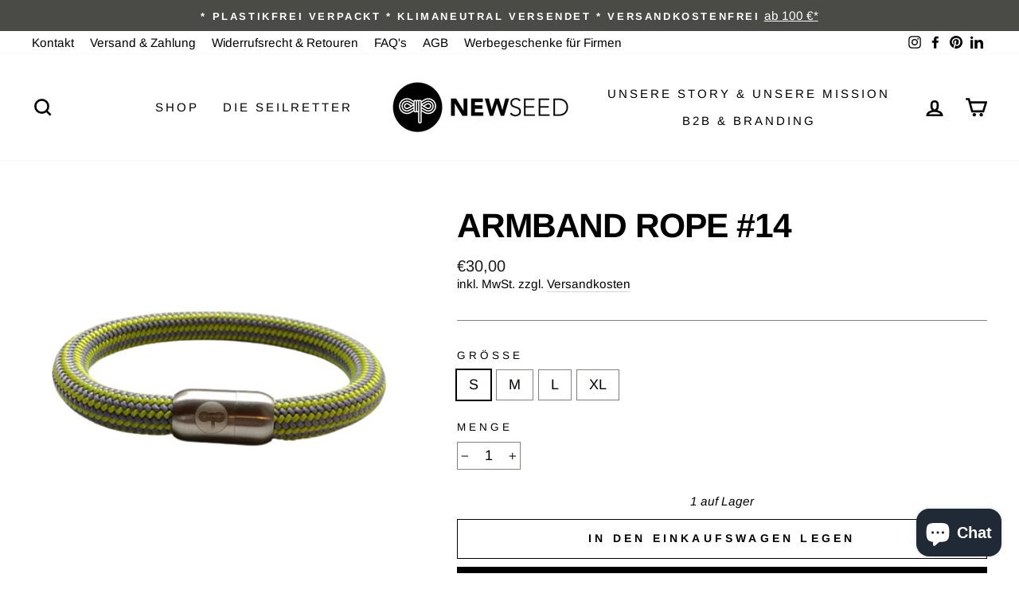

--- FILE ---
content_type: text/html; charset=utf-8
request_url: https://www.newseed.de/collections/bestseller/products/armband-nobel-14
body_size: 57327
content:
<!doctype html>
<html class="no-js" lang="de" dir="ltr">
<head>
  <meta charset="utf-8">
  <meta http-equiv="X-UA-Compatible" content="IE=edge,chrome=1">
  <meta name="viewport" content="width=device-width,initial-scale=1">
  <meta name="theme-color" content="#000000">
  <link rel="canonical" href="https://www.newseed.de/products/armband-nobel-14">
  <link rel="preconnect" href="https://cdn.shopify.com">
  <link rel="preconnect" href="https://fonts.shopifycdn.com">
  <link rel="dns-prefetch" href="https://productreviews.shopifycdn.com">
  <link rel="dns-prefetch" href="https://ajax.googleapis.com">
  <link rel="dns-prefetch" href="https://maps.googleapis.com">
  <link rel="dns-prefetch" href="https://maps.gstatic.com">

<!-- Google Tag Manager -->
<script>(function(w,d,s,l,i){w[l]=w[l]||[];w[l].push({'gtm.start':
new Date().getTime(),event:'gtm.js'});var f=d.getElementsByTagName(s)[0],
j=d.createElement(s),dl=l!='dataLayer'?'&l='+l:'';j.async=true;j.src=
'https://www.googletagmanager.com/gtm.js?id='+i+dl;f.parentNode.insertBefore(j,f);
})(window,document,'script','dataLayer','GTM-K5N8F6N');</script>
<!-- End Google Tag Manager --><link rel="shortcut icon" href="//www.newseed.de/cdn/shop/files/favicon_85d2b204-a4bb-4a0d-87df-50dcbb9fcac1_32x32.png?v=1628627292" type="image/png" /><title>Armband Rope #14
&ndash; NEWSEED
</title>
<meta name="description" content="HANDGEFERTIGT MIT SEILGRAVUR &amp; EXTRA STARKEM MAGNETVERSCHLUSS. Kletterseilschmuck ist so einzigartig wie du selbst. Kletterseile eignen sich hervorragend als Schmuck. Hunderte kleine Fäden werden zu Seilmustern verwebt. Nobel und dennoch angenehm und zu fast jedem Outfit zu tragen. handgefertigt in Deutschland"><meta property="og:site_name" content="NEWSEED">
  <meta property="og:url" content="https://www.newseed.de/products/armband-nobel-14">
  <meta property="og:title" content="Armband Rope #14">
  <meta property="og:type" content="product">
  <meta property="og:description" content="HANDGEFERTIGT MIT SEILGRAVUR &amp; EXTRA STARKEM MAGNETVERSCHLUSS. Kletterseilschmuck ist so einzigartig wie du selbst. Kletterseile eignen sich hervorragend als Schmuck. Hunderte kleine Fäden werden zu Seilmustern verwebt. Nobel und dennoch angenehm und zu fast jedem Outfit zu tragen. handgefertigt in Deutschland"><meta property="og:image" content="http://www.newseed.de/cdn/shop/products/armbandauskletterseilgraugrunfurkletterernewseedupcycling.png?v=1636973375">
    <meta property="og:image:secure_url" content="https://www.newseed.de/cdn/shop/products/armbandauskletterseilgraugrunfurkletterernewseedupcycling.png?v=1636973375">
    <meta property="og:image:width" content="600">
    <meta property="og:image:height" content="600"><meta name="twitter:site" content="@">
  <meta name="twitter:card" content="summary_large_image">
  <meta name="twitter:title" content="Armband Rope #14">
  <meta name="twitter:description" content="HANDGEFERTIGT MIT SEILGRAVUR &amp; EXTRA STARKEM MAGNETVERSCHLUSS. Kletterseilschmuck ist so einzigartig wie du selbst. Kletterseile eignen sich hervorragend als Schmuck. Hunderte kleine Fäden werden zu Seilmustern verwebt. Nobel und dennoch angenehm und zu fast jedem Outfit zu tragen. handgefertigt in Deutschland">
<style data-shopify>@font-face {
  font-family: Arimo;
  font-weight: 700;
  font-style: normal;
  font-display: swap;
  src: url("//www.newseed.de/cdn/fonts/arimo/arimo_n7.1d2d0638e6a1228d86beb0e10006e3280ccb2d04.woff2") format("woff2"),
       url("//www.newseed.de/cdn/fonts/arimo/arimo_n7.f4b9139e8eac4a17b38b8707044c20f54c3be479.woff") format("woff");
}

  @font-face {
  font-family: Arimo;
  font-weight: 400;
  font-style: normal;
  font-display: swap;
  src: url("//www.newseed.de/cdn/fonts/arimo/arimo_n4.a7efb558ca22d2002248bbe6f302a98edee38e35.woff2") format("woff2"),
       url("//www.newseed.de/cdn/fonts/arimo/arimo_n4.0da809f7d1d5ede2a73be7094ac00741efdb6387.woff") format("woff");
}


  @font-face {
  font-family: Arimo;
  font-weight: 600;
  font-style: normal;
  font-display: swap;
  src: url("//www.newseed.de/cdn/fonts/arimo/arimo_n6.9c18b0befd86597f319b7d7f925727d04c262b32.woff2") format("woff2"),
       url("//www.newseed.de/cdn/fonts/arimo/arimo_n6.422bf6679b81a8bfb1b25d19299a53688390c2b9.woff") format("woff");
}

  @font-face {
  font-family: Arimo;
  font-weight: 400;
  font-style: italic;
  font-display: swap;
  src: url("//www.newseed.de/cdn/fonts/arimo/arimo_i4.438ddb21a1b98c7230698d70dc1a21df235701b2.woff2") format("woff2"),
       url("//www.newseed.de/cdn/fonts/arimo/arimo_i4.0e1908a0dc1ec32fabb5a03a0c9ee2083f82e3d7.woff") format("woff");
}

  @font-face {
  font-family: Arimo;
  font-weight: 600;
  font-style: italic;
  font-display: swap;
  src: url("//www.newseed.de/cdn/fonts/arimo/arimo_i6.f0bf3dae51f72fa5b2cefdfe865a6fbb7701a14c.woff2") format("woff2"),
       url("//www.newseed.de/cdn/fonts/arimo/arimo_i6.3489f579170784cd222ed21c14f1e8f1a3c0d044.woff") format("woff");
}

</style><link href="//www.newseed.de/cdn/shop/t/3/assets/theme.css?v=131683852155726272921766845981" rel="stylesheet" type="text/css" media="all" />
<style data-shopify>:root {
    --typeHeaderPrimary: Arimo;
    --typeHeaderFallback: sans-serif;
    --typeHeaderSize: 50px;
    --typeHeaderWeight: 700;
    --typeHeaderLineHeight: 1.3;
    --typeHeaderSpacing: -0.025em;

    --typeBasePrimary:Arimo;
    --typeBaseFallback:sans-serif;
    --typeBaseSize: 18px;
    --typeBaseWeight: 400;
    --typeBaseSpacing: 0.0em;
    --typeBaseLineHeight: 1.3;

    --typeCollectionTitle: 22px;

    --iconWeight: 6px;
    --iconLinecaps: miter;

    
      --buttonRadius: 0px;
    

    --colorGridOverlayOpacity: 0.12;
  }

  .placeholder-content {
    background-image: linear-gradient(100deg, #ffffff 40%, #f7f7f7 63%, #ffffff 79%);
  }</style><script>
    document.documentElement.className = document.documentElement.className.replace('no-js', 'js');

    window.theme = window.theme || {};
    theme.routes = {
      home: "/",
      cart: "/cart.js",
      cartPage: "/cart",
      cartAdd: "/cart/add.js",
      cartChange: "/cart/change.js"
    };
    theme.strings = {
      soldOut: "Ausverkauft",
      unavailable: "Nicht verfügbar",
      stockLabel: "[count] auf Lager",
      willNotShipUntil: "Wird nach dem [date] versendet",
      willBeInStockAfter: "Wird nach dem [date] auf Lager sein",
      waitingForStock: "Inventar auf dem Weg",
      savePrice: "Sparen [saved_amount]",
      cartEmpty: "Ihr Einkaufswagen ist im Moment leer.",
      cartTermsConfirmation: "Sie müssen den Verkaufsbedingungen zustimmen, um auszuchecken",
      searchCollections: "Kollektionen:",
      searchPages: "Seiten:",
      searchArticles: "Artikel:"
    };
    theme.settings = {
      dynamicVariantsEnable: true,
      dynamicVariantType: "button",
      cartType: "drawer",
      isCustomerTemplate: false,
      moneyFormat: "€{{amount_with_comma_separator}}",
      saveType: "percent",
      recentlyViewedEnabled: false,
      productImageSize: "square",
      productImageCover: false,
      predictiveSearch: true,
      predictiveSearchType: "product,article,page,collection",
      inventoryThreshold: 10,
      quickView: true,
      themeName: 'Impulse',
      themeVersion: "4.1.4"
    };
  </script>

  <script>window.performance && window.performance.mark && window.performance.mark('shopify.content_for_header.start');</script><meta name="google-site-verification" content="gi4-ZZiNVtIPrF73bhmed1FpIi6472sPmZIbA_43Cbo">
<meta name="facebook-domain-verification" content="a38hny34lglyuli7vq2lynxpkqjyup">
<meta name="google-site-verification" content="3owUC99y8XHkPR9x4pdkU4xGSRJkNnKMYom6ExDo7AU">
<meta id="shopify-digital-wallet" name="shopify-digital-wallet" content="/26606862415/digital_wallets/dialog">
<meta name="shopify-checkout-api-token" content="c4e9eeebfa8ace7fa2b9783924a7446e">
<meta id="in-context-paypal-metadata" data-shop-id="26606862415" data-venmo-supported="false" data-environment="production" data-locale="de_DE" data-paypal-v4="true" data-currency="EUR">
<link rel="alternate" hreflang="x-default" href="https://www.newseed.de/products/armband-nobel-14">
<link rel="alternate" hreflang="de" href="https://www.newseed.de/products/armband-nobel-14">
<link rel="alternate" hreflang="en-AD" href="https://www.newseed.de/en-int/products/armband-nobel-14">
<link rel="alternate" hreflang="de-AD" href="https://www.newseed.de/de-int/products/armband-nobel-14">
<link rel="alternate" hreflang="en-AL" href="https://www.newseed.de/en-int/products/armband-nobel-14">
<link rel="alternate" hreflang="de-AL" href="https://www.newseed.de/de-int/products/armband-nobel-14">
<link rel="alternate" hreflang="en-AM" href="https://www.newseed.de/en-int/products/armband-nobel-14">
<link rel="alternate" hreflang="de-AM" href="https://www.newseed.de/de-int/products/armband-nobel-14">
<link rel="alternate" hreflang="en-BA" href="https://www.newseed.de/en-int/products/armband-nobel-14">
<link rel="alternate" hreflang="de-BA" href="https://www.newseed.de/de-int/products/armband-nobel-14">
<link rel="alternate" hreflang="en-BE" href="https://www.newseed.de/en-int/products/armband-nobel-14">
<link rel="alternate" hreflang="de-BE" href="https://www.newseed.de/de-int/products/armband-nobel-14">
<link rel="alternate" hreflang="en-BG" href="https://www.newseed.de/en-int/products/armband-nobel-14">
<link rel="alternate" hreflang="de-BG" href="https://www.newseed.de/de-int/products/armband-nobel-14">
<link rel="alternate" hreflang="en-CY" href="https://www.newseed.de/en-int/products/armband-nobel-14">
<link rel="alternate" hreflang="de-CY" href="https://www.newseed.de/de-int/products/armband-nobel-14">
<link rel="alternate" hreflang="en-CZ" href="https://www.newseed.de/en-int/products/armband-nobel-14">
<link rel="alternate" hreflang="de-CZ" href="https://www.newseed.de/de-int/products/armband-nobel-14">
<link rel="alternate" hreflang="en-DK" href="https://www.newseed.de/en-int/products/armband-nobel-14">
<link rel="alternate" hreflang="de-DK" href="https://www.newseed.de/de-int/products/armband-nobel-14">
<link rel="alternate" hreflang="en-EE" href="https://www.newseed.de/en-int/products/armband-nobel-14">
<link rel="alternate" hreflang="de-EE" href="https://www.newseed.de/de-int/products/armband-nobel-14">
<link rel="alternate" hreflang="en-ES" href="https://www.newseed.de/en-int/products/armband-nobel-14">
<link rel="alternate" hreflang="de-ES" href="https://www.newseed.de/de-int/products/armband-nobel-14">
<link rel="alternate" hreflang="en-FI" href="https://www.newseed.de/en-int/products/armband-nobel-14">
<link rel="alternate" hreflang="de-FI" href="https://www.newseed.de/de-int/products/armband-nobel-14">
<link rel="alternate" hreflang="en-FR" href="https://www.newseed.de/en-int/products/armband-nobel-14">
<link rel="alternate" hreflang="de-FR" href="https://www.newseed.de/de-int/products/armband-nobel-14">
<link rel="alternate" hreflang="en-GE" href="https://www.newseed.de/en-int/products/armband-nobel-14">
<link rel="alternate" hreflang="de-GE" href="https://www.newseed.de/de-int/products/armband-nobel-14">
<link rel="alternate" hreflang="en-GG" href="https://www.newseed.de/en-int/products/armband-nobel-14">
<link rel="alternate" hreflang="de-GG" href="https://www.newseed.de/de-int/products/armband-nobel-14">
<link rel="alternate" hreflang="en-GI" href="https://www.newseed.de/en-int/products/armband-nobel-14">
<link rel="alternate" hreflang="de-GI" href="https://www.newseed.de/de-int/products/armband-nobel-14">
<link rel="alternate" hreflang="en-GL" href="https://www.newseed.de/en-int/products/armband-nobel-14">
<link rel="alternate" hreflang="de-GL" href="https://www.newseed.de/de-int/products/armband-nobel-14">
<link rel="alternate" hreflang="en-GP" href="https://www.newseed.de/en-int/products/armband-nobel-14">
<link rel="alternate" hreflang="de-GP" href="https://www.newseed.de/de-int/products/armband-nobel-14">
<link rel="alternate" hreflang="en-GR" href="https://www.newseed.de/en-int/products/armband-nobel-14">
<link rel="alternate" hreflang="de-GR" href="https://www.newseed.de/de-int/products/armband-nobel-14">
<link rel="alternate" hreflang="en-HR" href="https://www.newseed.de/en-int/products/armband-nobel-14">
<link rel="alternate" hreflang="de-HR" href="https://www.newseed.de/de-int/products/armband-nobel-14">
<link rel="alternate" hreflang="en-HU" href="https://www.newseed.de/en-int/products/armband-nobel-14">
<link rel="alternate" hreflang="de-HU" href="https://www.newseed.de/de-int/products/armband-nobel-14">
<link rel="alternate" hreflang="en-IM" href="https://www.newseed.de/en-int/products/armband-nobel-14">
<link rel="alternate" hreflang="de-IM" href="https://www.newseed.de/de-int/products/armband-nobel-14">
<link rel="alternate" hreflang="en-IS" href="https://www.newseed.de/en-int/products/armband-nobel-14">
<link rel="alternate" hreflang="de-IS" href="https://www.newseed.de/de-int/products/armband-nobel-14">
<link rel="alternate" hreflang="en-IT" href="https://www.newseed.de/en-int/products/armband-nobel-14">
<link rel="alternate" hreflang="de-IT" href="https://www.newseed.de/de-int/products/armband-nobel-14">
<link rel="alternate" hreflang="en-JE" href="https://www.newseed.de/en-int/products/armband-nobel-14">
<link rel="alternate" hreflang="de-JE" href="https://www.newseed.de/de-int/products/armband-nobel-14">
<link rel="alternate" hreflang="en-LI" href="https://www.newseed.de/en-int/products/armband-nobel-14">
<link rel="alternate" hreflang="de-LI" href="https://www.newseed.de/de-int/products/armband-nobel-14">
<link rel="alternate" hreflang="en-LT" href="https://www.newseed.de/en-int/products/armband-nobel-14">
<link rel="alternate" hreflang="de-LT" href="https://www.newseed.de/de-int/products/armband-nobel-14">
<link rel="alternate" hreflang="en-LU" href="https://www.newseed.de/en-int/products/armband-nobel-14">
<link rel="alternate" hreflang="de-LU" href="https://www.newseed.de/de-int/products/armband-nobel-14">
<link rel="alternate" hreflang="en-LV" href="https://www.newseed.de/en-int/products/armband-nobel-14">
<link rel="alternate" hreflang="de-LV" href="https://www.newseed.de/de-int/products/armband-nobel-14">
<link rel="alternate" hreflang="en-MC" href="https://www.newseed.de/en-int/products/armband-nobel-14">
<link rel="alternate" hreflang="de-MC" href="https://www.newseed.de/de-int/products/armband-nobel-14">
<link rel="alternate" hreflang="en-MD" href="https://www.newseed.de/en-int/products/armband-nobel-14">
<link rel="alternate" hreflang="de-MD" href="https://www.newseed.de/de-int/products/armband-nobel-14">
<link rel="alternate" hreflang="en-ME" href="https://www.newseed.de/en-int/products/armband-nobel-14">
<link rel="alternate" hreflang="de-ME" href="https://www.newseed.de/de-int/products/armband-nobel-14">
<link rel="alternate" hreflang="en-MK" href="https://www.newseed.de/en-int/products/armband-nobel-14">
<link rel="alternate" hreflang="de-MK" href="https://www.newseed.de/de-int/products/armband-nobel-14">
<link rel="alternate" hreflang="en-NL" href="https://www.newseed.de/en-int/products/armband-nobel-14">
<link rel="alternate" hreflang="de-NL" href="https://www.newseed.de/de-int/products/armband-nobel-14">
<link rel="alternate" hreflang="en-NO" href="https://www.newseed.de/en-int/products/armband-nobel-14">
<link rel="alternate" hreflang="de-NO" href="https://www.newseed.de/de-int/products/armband-nobel-14">
<link rel="alternate" hreflang="en-PL" href="https://www.newseed.de/en-int/products/armband-nobel-14">
<link rel="alternate" hreflang="de-PL" href="https://www.newseed.de/de-int/products/armband-nobel-14">
<link rel="alternate" hreflang="en-PT" href="https://www.newseed.de/en-int/products/armband-nobel-14">
<link rel="alternate" hreflang="de-PT" href="https://www.newseed.de/de-int/products/armband-nobel-14">
<link rel="alternate" hreflang="en-RE" href="https://www.newseed.de/en-int/products/armband-nobel-14">
<link rel="alternate" hreflang="de-RE" href="https://www.newseed.de/de-int/products/armband-nobel-14">
<link rel="alternate" hreflang="en-RO" href="https://www.newseed.de/en-int/products/armband-nobel-14">
<link rel="alternate" hreflang="de-RO" href="https://www.newseed.de/de-int/products/armband-nobel-14">
<link rel="alternate" hreflang="en-RS" href="https://www.newseed.de/en-int/products/armband-nobel-14">
<link rel="alternate" hreflang="de-RS" href="https://www.newseed.de/de-int/products/armband-nobel-14">
<link rel="alternate" hreflang="en-SE" href="https://www.newseed.de/en-int/products/armband-nobel-14">
<link rel="alternate" hreflang="de-SE" href="https://www.newseed.de/de-int/products/armband-nobel-14">
<link rel="alternate" hreflang="en-SI" href="https://www.newseed.de/en-int/products/armband-nobel-14">
<link rel="alternate" hreflang="de-SI" href="https://www.newseed.de/de-int/products/armband-nobel-14">
<link rel="alternate" hreflang="en-SJ" href="https://www.newseed.de/en-int/products/armband-nobel-14">
<link rel="alternate" hreflang="de-SJ" href="https://www.newseed.de/de-int/products/armband-nobel-14">
<link rel="alternate" hreflang="en-SK" href="https://www.newseed.de/en-int/products/armband-nobel-14">
<link rel="alternate" hreflang="de-SK" href="https://www.newseed.de/de-int/products/armband-nobel-14">
<link rel="alternate" hreflang="en-SM" href="https://www.newseed.de/en-int/products/armband-nobel-14">
<link rel="alternate" hreflang="de-SM" href="https://www.newseed.de/de-int/products/armband-nobel-14">
<link rel="alternate" hreflang="en-VA" href="https://www.newseed.de/en-int/products/armband-nobel-14">
<link rel="alternate" hreflang="de-VA" href="https://www.newseed.de/de-int/products/armband-nobel-14">
<link rel="alternate" hreflang="en-XK" href="https://www.newseed.de/en-int/products/armband-nobel-14">
<link rel="alternate" hreflang="de-XK" href="https://www.newseed.de/de-int/products/armband-nobel-14">
<link rel="alternate" hreflang="en-YT" href="https://www.newseed.de/en-int/products/armband-nobel-14">
<link rel="alternate" hreflang="de-YT" href="https://www.newseed.de/de-int/products/armband-nobel-14">
<link rel="alternate" hreflang="de-CH" href="https://www.newseed.de/de-ch/products/armband-nobel-14">
<link rel="alternate" hreflang="en-CH" href="https://www.newseed.de/en-ch/products/armband-nobel-14">
<link rel="alternate" type="application/json+oembed" href="https://www.newseed.de/products/armband-nobel-14.oembed">
<script async="async" src="/checkouts/internal/preloads.js?locale=de-DE"></script>
<script id="apple-pay-shop-capabilities" type="application/json">{"shopId":26606862415,"countryCode":"DE","currencyCode":"EUR","merchantCapabilities":["supports3DS"],"merchantId":"gid:\/\/shopify\/Shop\/26606862415","merchantName":"NEWSEED","requiredBillingContactFields":["postalAddress","email"],"requiredShippingContactFields":["postalAddress","email"],"shippingType":"shipping","supportedNetworks":["visa","maestro","masterCard","amex"],"total":{"type":"pending","label":"NEWSEED","amount":"1.00"},"shopifyPaymentsEnabled":true,"supportsSubscriptions":true}</script>
<script id="shopify-features" type="application/json">{"accessToken":"c4e9eeebfa8ace7fa2b9783924a7446e","betas":["rich-media-storefront-analytics"],"domain":"www.newseed.de","predictiveSearch":true,"shopId":26606862415,"locale":"de"}</script>
<script>var Shopify = Shopify || {};
Shopify.shop = "die-seilretter.myshopify.com";
Shopify.locale = "de";
Shopify.currency = {"active":"EUR","rate":"1.0"};
Shopify.country = "DE";
Shopify.theme = {"name":"Impulse","id":120473649231,"schema_name":"Impulse","schema_version":"4.1.4","theme_store_id":857,"role":"main"};
Shopify.theme.handle = "null";
Shopify.theme.style = {"id":null,"handle":null};
Shopify.cdnHost = "www.newseed.de/cdn";
Shopify.routes = Shopify.routes || {};
Shopify.routes.root = "/";</script>
<script type="module">!function(o){(o.Shopify=o.Shopify||{}).modules=!0}(window);</script>
<script>!function(o){function n(){var o=[];function n(){o.push(Array.prototype.slice.apply(arguments))}return n.q=o,n}var t=o.Shopify=o.Shopify||{};t.loadFeatures=n(),t.autoloadFeatures=n()}(window);</script>
<script id="shop-js-analytics" type="application/json">{"pageType":"product"}</script>
<script defer="defer" async type="module" src="//www.newseed.de/cdn/shopifycloud/shop-js/modules/v2/client.init-shop-cart-sync_XknANqpX.de.esm.js"></script>
<script defer="defer" async type="module" src="//www.newseed.de/cdn/shopifycloud/shop-js/modules/v2/chunk.common_DvdeXi9P.esm.js"></script>
<script type="module">
  await import("//www.newseed.de/cdn/shopifycloud/shop-js/modules/v2/client.init-shop-cart-sync_XknANqpX.de.esm.js");
await import("//www.newseed.de/cdn/shopifycloud/shop-js/modules/v2/chunk.common_DvdeXi9P.esm.js");

  window.Shopify.SignInWithShop?.initShopCartSync?.({"fedCMEnabled":true,"windoidEnabled":true});

</script>
<script>(function() {
  var isLoaded = false;
  function asyncLoad() {
    if (isLoaded) return;
    isLoaded = true;
    var urls = ["https:\/\/www.newseed.de\/apps\/giraffly-trust\/trust-worker-17682aea6050978780d44300e44a719b009d58b6.js?v=20211104045936\u0026shop=die-seilretter.myshopify.com","https:\/\/api.fastbundle.co\/scripts\/src.js?shop=die-seilretter.myshopify.com","https:\/\/api.fastbundle.co\/scripts\/script_tag.js?shop=die-seilretter.myshopify.com","https:\/\/cdn-bundler.nice-team.net\/app\/js\/bundler.js?shop=die-seilretter.myshopify.com"];
    for (var i = 0; i < urls.length; i++) {
      var s = document.createElement('script');
      s.type = 'text/javascript';
      s.async = true;
      s.src = urls[i];
      var x = document.getElementsByTagName('script')[0];
      x.parentNode.insertBefore(s, x);
    }
  };
  if(window.attachEvent) {
    window.attachEvent('onload', asyncLoad);
  } else {
    window.addEventListener('load', asyncLoad, false);
  }
})();</script>
<script id="__st">var __st={"a":26606862415,"offset":3600,"reqid":"1a2aee5f-446e-43fd-8688-3053bddb0de7-1768879113","pageurl":"www.newseed.de\/collections\/bestseller\/products\/armband-nobel-14","u":"55e55ce82385","p":"product","rtyp":"product","rid":6641259020367};</script>
<script>window.ShopifyPaypalV4VisibilityTracking = true;</script>
<script id="captcha-bootstrap">!function(){'use strict';const t='contact',e='account',n='new_comment',o=[[t,t],['blogs',n],['comments',n],[t,'customer']],c=[[e,'customer_login'],[e,'guest_login'],[e,'recover_customer_password'],[e,'create_customer']],r=t=>t.map((([t,e])=>`form[action*='/${t}']:not([data-nocaptcha='true']) input[name='form_type'][value='${e}']`)).join(','),a=t=>()=>t?[...document.querySelectorAll(t)].map((t=>t.form)):[];function s(){const t=[...o],e=r(t);return a(e)}const i='password',u='form_key',d=['recaptcha-v3-token','g-recaptcha-response','h-captcha-response',i],f=()=>{try{return window.sessionStorage}catch{return}},m='__shopify_v',_=t=>t.elements[u];function p(t,e,n=!1){try{const o=window.sessionStorage,c=JSON.parse(o.getItem(e)),{data:r}=function(t){const{data:e,action:n}=t;return t[m]||n?{data:e,action:n}:{data:t,action:n}}(c);for(const[e,n]of Object.entries(r))t.elements[e]&&(t.elements[e].value=n);n&&o.removeItem(e)}catch(o){console.error('form repopulation failed',{error:o})}}const l='form_type',E='cptcha';function T(t){t.dataset[E]=!0}const w=window,h=w.document,L='Shopify',v='ce_forms',y='captcha';let A=!1;((t,e)=>{const n=(g='f06e6c50-85a8-45c8-87d0-21a2b65856fe',I='https://cdn.shopify.com/shopifycloud/storefront-forms-hcaptcha/ce_storefront_forms_captcha_hcaptcha.v1.5.2.iife.js',D={infoText:'Durch hCaptcha geschützt',privacyText:'Datenschutz',termsText:'Allgemeine Geschäftsbedingungen'},(t,e,n)=>{const o=w[L][v],c=o.bindForm;if(c)return c(t,g,e,D).then(n);var r;o.q.push([[t,g,e,D],n]),r=I,A||(h.body.append(Object.assign(h.createElement('script'),{id:'captcha-provider',async:!0,src:r})),A=!0)});var g,I,D;w[L]=w[L]||{},w[L][v]=w[L][v]||{},w[L][v].q=[],w[L][y]=w[L][y]||{},w[L][y].protect=function(t,e){n(t,void 0,e),T(t)},Object.freeze(w[L][y]),function(t,e,n,w,h,L){const[v,y,A,g]=function(t,e,n){const i=e?o:[],u=t?c:[],d=[...i,...u],f=r(d),m=r(i),_=r(d.filter((([t,e])=>n.includes(e))));return[a(f),a(m),a(_),s()]}(w,h,L),I=t=>{const e=t.target;return e instanceof HTMLFormElement?e:e&&e.form},D=t=>v().includes(t);t.addEventListener('submit',(t=>{const e=I(t);if(!e)return;const n=D(e)&&!e.dataset.hcaptchaBound&&!e.dataset.recaptchaBound,o=_(e),c=g().includes(e)&&(!o||!o.value);(n||c)&&t.preventDefault(),c&&!n&&(function(t){try{if(!f())return;!function(t){const e=f();if(!e)return;const n=_(t);if(!n)return;const o=n.value;o&&e.removeItem(o)}(t);const e=Array.from(Array(32),(()=>Math.random().toString(36)[2])).join('');!function(t,e){_(t)||t.append(Object.assign(document.createElement('input'),{type:'hidden',name:u})),t.elements[u].value=e}(t,e),function(t,e){const n=f();if(!n)return;const o=[...t.querySelectorAll(`input[type='${i}']`)].map((({name:t})=>t)),c=[...d,...o],r={};for(const[a,s]of new FormData(t).entries())c.includes(a)||(r[a]=s);n.setItem(e,JSON.stringify({[m]:1,action:t.action,data:r}))}(t,e)}catch(e){console.error('failed to persist form',e)}}(e),e.submit())}));const S=(t,e)=>{t&&!t.dataset[E]&&(n(t,e.some((e=>e===t))),T(t))};for(const o of['focusin','change'])t.addEventListener(o,(t=>{const e=I(t);D(e)&&S(e,y())}));const B=e.get('form_key'),M=e.get(l),P=B&&M;t.addEventListener('DOMContentLoaded',(()=>{const t=y();if(P)for(const e of t)e.elements[l].value===M&&p(e,B);[...new Set([...A(),...v().filter((t=>'true'===t.dataset.shopifyCaptcha))])].forEach((e=>S(e,t)))}))}(h,new URLSearchParams(w.location.search),n,t,e,['guest_login'])})(!0,!0)}();</script>
<script integrity="sha256-4kQ18oKyAcykRKYeNunJcIwy7WH5gtpwJnB7kiuLZ1E=" data-source-attribution="shopify.loadfeatures" defer="defer" src="//www.newseed.de/cdn/shopifycloud/storefront/assets/storefront/load_feature-a0a9edcb.js" crossorigin="anonymous"></script>
<script data-source-attribution="shopify.dynamic_checkout.dynamic.init">var Shopify=Shopify||{};Shopify.PaymentButton=Shopify.PaymentButton||{isStorefrontPortableWallets:!0,init:function(){window.Shopify.PaymentButton.init=function(){};var t=document.createElement("script");t.src="https://www.newseed.de/cdn/shopifycloud/portable-wallets/latest/portable-wallets.de.js",t.type="module",document.head.appendChild(t)}};
</script>
<script data-source-attribution="shopify.dynamic_checkout.buyer_consent">
  function portableWalletsHideBuyerConsent(e){var t=document.getElementById("shopify-buyer-consent"),n=document.getElementById("shopify-subscription-policy-button");t&&n&&(t.classList.add("hidden"),t.setAttribute("aria-hidden","true"),n.removeEventListener("click",e))}function portableWalletsShowBuyerConsent(e){var t=document.getElementById("shopify-buyer-consent"),n=document.getElementById("shopify-subscription-policy-button");t&&n&&(t.classList.remove("hidden"),t.removeAttribute("aria-hidden"),n.addEventListener("click",e))}window.Shopify?.PaymentButton&&(window.Shopify.PaymentButton.hideBuyerConsent=portableWalletsHideBuyerConsent,window.Shopify.PaymentButton.showBuyerConsent=portableWalletsShowBuyerConsent);
</script>
<script>
  function portableWalletsCleanup(e){e&&e.src&&console.error("Failed to load portable wallets script "+e.src);var t=document.querySelectorAll("shopify-accelerated-checkout .shopify-payment-button__skeleton, shopify-accelerated-checkout-cart .wallet-cart-button__skeleton"),e=document.getElementById("shopify-buyer-consent");for(let e=0;e<t.length;e++)t[e].remove();e&&e.remove()}function portableWalletsNotLoadedAsModule(e){e instanceof ErrorEvent&&"string"==typeof e.message&&e.message.includes("import.meta")&&"string"==typeof e.filename&&e.filename.includes("portable-wallets")&&(window.removeEventListener("error",portableWalletsNotLoadedAsModule),window.Shopify.PaymentButton.failedToLoad=e,"loading"===document.readyState?document.addEventListener("DOMContentLoaded",window.Shopify.PaymentButton.init):window.Shopify.PaymentButton.init())}window.addEventListener("error",portableWalletsNotLoadedAsModule);
</script>

<script type="module" src="https://www.newseed.de/cdn/shopifycloud/portable-wallets/latest/portable-wallets.de.js" onError="portableWalletsCleanup(this)" crossorigin="anonymous"></script>
<script nomodule>
  document.addEventListener("DOMContentLoaded", portableWalletsCleanup);
</script>

<script id='scb4127' type='text/javascript' async='' src='https://www.newseed.de/cdn/shopifycloud/privacy-banner/storefront-banner.js'></script><link id="shopify-accelerated-checkout-styles" rel="stylesheet" media="screen" href="https://www.newseed.de/cdn/shopifycloud/portable-wallets/latest/accelerated-checkout-backwards-compat.css" crossorigin="anonymous">
<style id="shopify-accelerated-checkout-cart">
        #shopify-buyer-consent {
  margin-top: 1em;
  display: inline-block;
  width: 100%;
}

#shopify-buyer-consent.hidden {
  display: none;
}

#shopify-subscription-policy-button {
  background: none;
  border: none;
  padding: 0;
  text-decoration: underline;
  font-size: inherit;
  cursor: pointer;
}

#shopify-subscription-policy-button::before {
  box-shadow: none;
}

      </style>

<script>window.performance && window.performance.mark && window.performance.mark('shopify.content_for_header.end');</script>

  <script src="//www.newseed.de/cdn/shop/t/3/assets/vendor-scripts-v9.js" defer="defer"></script><script src="//www.newseed.de/cdn/shop/t/3/assets/theme.min.js?v=60451137851990189171628493043" defer="defer"></script><!-- BEGIN app block: shopify://apps/fbp-fast-bundle/blocks/fast_bundle/9e87fbe2-9041-4c23-acf5-322413994cef -->
  <!-- BEGIN app snippet: fast_bundle -->




<script>
    if (Math.random() < 0.05) {
      window.FastBundleRenderTimestamp = Date.now();
    }
    const newBaseUrl = 'https://sdk.fastbundle.co'
    const apiURL = 'https://api.fastbundle.co'
    const rbrAppUrl = `${newBaseUrl}/{version}/main.min.js`
    const rbrVendorUrl = `${newBaseUrl}/{version}/vendor.js`
    const rbrCartUrl = `${apiURL}/scripts/cart.js`
    const rbrStyleUrl = `${newBaseUrl}/{version}/main.min.css`

    const legacyRbrAppUrl = `${apiURL}/react-src/static/js/main.min.js`
    const legacyRbrStyleUrl = `${apiURL}/react-src/static/css/main.min.css`

    const previousScriptLoaded = Boolean(document.querySelectorAll(`script[src*="${newBaseUrl}"]`).length)
    const previousLegacyScriptLoaded = Boolean(document.querySelectorAll(`script[src*="${legacyRbrAppUrl}"]`).length)

    if (!(previousScriptLoaded || previousLegacyScriptLoaded)) {
        const FastBundleConf = {"enable_bap_modal":false,"frontend_version":"1.22.01","storefront_record_submitted":true,"use_shopify_prices":false,"currencies":[{"id":1550746868,"code":"EUR","conversion_fee":1.0,"roundup_number":0.95,"rounding_enabled":true}],"is_active":true,"override_product_page_forms":true,"allow_funnel":false,"translations":[{"id":1669573,"key":"add","value":"Add","locale_code":"de","model":"shop","object_id":69015},{"id":1669578,"key":"add_bundle","value":"Add Bundle","locale_code":"de","model":"shop","object_id":69015},{"id":1669576,"key":"added","value":"Added!","locale_code":"de","model":"shop","object_id":69015},{"id":1669577,"key":"added_","value":"Added","locale_code":"de","model":"shop","object_id":69015},{"id":1669584,"key":"added_items","value":"Added items","locale_code":"de","model":"shop","object_id":69015},{"id":1669586,"key":"added_product_issue","value":"There's an issue with the added products","locale_code":"de","model":"shop","object_id":69015},{"id":1669585,"key":"added_to_product_list","value":"Added to the product list","locale_code":"de","model":"shop","object_id":69015},{"id":1669579,"key":"add_items","value":"Please add items","locale_code":"de","model":"shop","object_id":69015},{"id":1669574,"key":"add_to_cart","value":"ADD TO CART","locale_code":"de","model":"shop","object_id":69015},{"id":1669587,"key":"apply_discount","value":"Discount will be applied at checkout","locale_code":"de","model":"shop","object_id":69015},{"id":1669588,"key":"badge_price_description","value":"Save {discount}!","locale_code":"de","model":"shop","object_id":69015},{"id":1669590,"key":"bap_modal_sub_title_without_variant","value":"Review the below boxes and click on the button to fix the cart.","locale_code":"de","model":"shop","object_id":69015},{"id":1669589,"key":"bap_modal_sub_title_with_variant","value":"Review the below boxes, select the proper variant for each included products and click on the button to fix the cart.","locale_code":"de","model":"shop","object_id":69015},{"id":1669591,"key":"bap_modal_title","value":"{product_name} is a bundle product that includes {num_of_products} products. This product will be replaced by its included products.","locale_code":"de","model":"shop","object_id":69015},{"id":1669592,"key":"builder_added_count","value":"{num_added}/{num_must_add} added","locale_code":"de","model":"shop","object_id":69015},{"id":1669593,"key":"builder_count_error","value":"You must add {quantity} other items from the above collections.","locale_code":"de","model":"shop","object_id":69015},{"id":1669575,"key":"bundleBuilder_added","value":"added","locale_code":"de","model":"shop","object_id":69015},{"id":1669594,"key":"bundle_not_available","value":"Bundle is not available","locale_code":"de","model":"shop","object_id":69015},{"id":1669687,"key":"buy","value":"Buy","locale_code":"de","model":"shop","object_id":69015},{"id":1669595,"key":"buy_all","value":"Buy all","locale_code":"de","model":"shop","object_id":69015},{"id":1669596,"key":"bxgy_btn_title","value":"Add to cart","locale_code":"de","model":"shop","object_id":69015},{"id":1669597,"key":"cancel","value":"Cancel","locale_code":"de","model":"shop","object_id":69015},{"id":1669598,"key":"capacity_is_over","value":"Item not added. You already have added the required number of products from this collection.","locale_code":"de","model":"shop","object_id":69015},{"id":1669602,"key":"choose_items_to_buy","value":"Choose items to buy together.","locale_code":"de","model":"shop","object_id":69015},{"id":1669599,"key":"collection","value":"collection","locale_code":"de","model":"shop","object_id":69015},{"id":1669600,"key":"collection_btn_title","value":"Add selected to cart","locale_code":"de","model":"shop","object_id":69015},{"id":1669601,"key":"collection_item","value":"Add {quantity} items from {collection}","locale_code":"de","model":"shop","object_id":69015},{"id":1669603,"key":"copied","value":"Copied!","locale_code":"de","model":"shop","object_id":69015},{"id":1669604,"key":"copy_code","value":"Copy code","locale_code":"de","model":"shop","object_id":69015},{"id":1669640,"key":"currently_soldout","value":"This product is currently sold out","locale_code":"de","model":"shop","object_id":69015},{"id":1669605,"key":"days","value":"Days","locale_code":"de","model":"shop","object_id":69015},{"id":1669606,"key":"discount_applied","value":"{discount} discount applied","locale_code":"de","model":"shop","object_id":69015},{"id":1669607,"key":"discount_card_desc","value":"Enter the discount code below if it isn't included at checkout.","locale_code":"de","model":"shop","object_id":69015},{"id":1669608,"key":"discount_card_discount","value":"Discount code:","locale_code":"de","model":"shop","object_id":69015},{"id":1669679,"key":"discount_is_applied","value":"discount is applied on the selected products.","locale_code":"de","model":"shop","object_id":69015},{"id":1669609,"key":"fix_cart","value":"Fix your Cart","locale_code":"de","model":"shop","object_id":69015},{"id":1669610,"key":"free","value":"Free","locale_code":"de","model":"shop","object_id":69015},{"id":1669611,"key":"free_gift","value":"Free gift","locale_code":"de","model":"shop","object_id":69015},{"id":1669612,"key":"free_gift_applied","value":"Free gift applied","locale_code":"de","model":"shop","object_id":69015},{"id":1669613,"key":"free_shipping","value":"Free Shipping","locale_code":"de","model":"shop","object_id":69015},{"id":1669614,"key":"funnel_alert","value":"This item is already in your cart.","locale_code":"de","model":"shop","object_id":69015},{"id":1669615,"key":"funnel_button_description","value":"Buy this bundle | Save {discount}","locale_code":"de","model":"shop","object_id":69015},{"id":1669616,"key":"funnel_discount_description","value":"save {discount}","locale_code":"de","model":"shop","object_id":69015},{"id":1669617,"key":"funnel_popup_title","value":"Complete your cart with this bundle and save","locale_code":"de","model":"shop","object_id":69015},{"id":1669618,"key":"get_free_gift","value":"Get these free gifts","locale_code":"de","model":"shop","object_id":69015},{"id":1669619,"key":"go_to_bundle_builder","value":"Go to Bundle builder","locale_code":"de","model":"shop","object_id":69015},{"id":1669675,"key":"have_not_selected","value":"You have not selected any items yet","locale_code":"de","model":"shop","object_id":69015},{"id":1669676,"key":"have_selected","value":"You have selected {quantity} items","locale_code":"de","model":"shop","object_id":69015},{"id":1669621,"key":"hide","value":"Hide","locale_code":"de","model":"shop","object_id":69015},{"id":1669620,"key":"hours","value":"Hours","locale_code":"de","model":"shop","object_id":69015},{"id":1669622,"key":"includes_free_shipping","value":"Includes Free Shipping","locale_code":"de","model":"shop","object_id":69015},{"id":1669677,"key":"item","value":"item","locale_code":"de","model":"shop","object_id":69015},{"id":1669580,"key":"items","value":"items","locale_code":"de","model":"shop","object_id":69015},{"id":1669623,"key":"items_not_found","value":"No matching items found","locale_code":"de","model":"shop","object_id":69015},{"id":1669624,"key":"items_selected","value":"items selected","locale_code":"de","model":"shop","object_id":69015},{"id":1669625,"key":"min","value":"Min","locale_code":"de","model":"shop","object_id":69015},{"id":1669626,"key":"mix_btn_title","value":"Add selected to cart","locale_code":"de","model":"shop","object_id":69015},{"id":1669627,"key":"multiple_items_funnel_alert","value":"Some of the items are already in the cart","locale_code":"de","model":"shop","object_id":69015},{"id":1669674,"key":"no","value":"No","locale_code":"de","model":"shop","object_id":69015},{"id":1669581,"key":"no_item","value":"No items added!","locale_code":"de","model":"shop","object_id":69015},{"id":1669628,"key":"no_item_selected","value":"No items selected!","locale_code":"de","model":"shop","object_id":69015},{"id":1669629,"key":"not_enough","value":"insufficient inventory","locale_code":"de","model":"shop","object_id":69015},{"id":1669583,"key":"off","value":"off","locale_code":"de","model":"shop","object_id":69015},{"id":1669630,"key":"offer_ends","value":"This offer ends in","locale_code":"de","model":"shop","object_id":69015},{"id":1669673,"key":"one_time_purchase","value":"One time purchase","locale_code":"de","model":"shop","object_id":69015},{"id":1669631,"key":"Please_add_product_from_collections","value":"Please add product from the list","locale_code":"de","model":"shop","object_id":69015},{"id":1669632,"key":"price_description","value":"Add bundle to cart | Save {discount}","locale_code":"de","model":"shop","object_id":69015},{"id":1669633,"key":"price_description_setPrice","value":"Add to cart for {final_price}","locale_code":"de","model":"shop","object_id":69015},{"id":1669634,"key":"product","value":"product","locale_code":"de","model":"shop","object_id":69015},{"id":1669635,"key":"products","value":"products","locale_code":"de","model":"shop","object_id":69015},{"id":1669636,"key":"quantity","value":"Quantity","locale_code":"de","model":"shop","object_id":69015},{"id":1669637,"key":"remove","value":"Remove","locale_code":"de","model":"shop","object_id":69015},{"id":1669638,"key":"remove_from_cart","value":"Remove from cart","locale_code":"de","model":"shop","object_id":69015},{"id":1669639,"key":"required_tooltip","value":"This product is required and can not be deselected","locale_code":"de","model":"shop","object_id":69015},{"id":1669641,"key":"save","value":"Save","locale_code":"de","model":"shop","object_id":69015},{"id":1669682,"key":"save_more","value":"Add {range} to save more","locale_code":"de","model":"shop","object_id":69015},{"id":1669643,"key":"search_product","value":"search products","locale_code":"de","model":"shop","object_id":69015},{"id":1669642,"key":"sec","value":"Sec","locale_code":"de","model":"shop","object_id":69015},{"id":1669582,"key":"see_all","value":"See all","locale_code":"de","model":"shop","object_id":69015},{"id":1669644,"key":"see_less","value":"See less","locale_code":"de","model":"shop","object_id":69015},{"id":1669645,"key":"see_more_details","value":"See more details","locale_code":"de","model":"shop","object_id":69015},{"id":1669646,"key":"select_all","value":"All products","locale_code":"de","model":"shop","object_id":69015},{"id":1669647,"key":"select_all_variants","value":"Select all variants","locale_code":"de","model":"shop","object_id":69015},{"id":1669649,"key":"select_all_variants_correctly","value":"Select all variants correctly","locale_code":"de","model":"shop","object_id":69015},{"id":1669648,"key":"select_at_least","value":"You must select at least {minQty} items","locale_code":"de","model":"shop","object_id":69015},{"id":1669678,"key":"select_at_least_min_qty","value":"Select at least {min_qty} items to apply the discount.","locale_code":"de","model":"shop","object_id":69015},{"id":1669654,"key":"selected","value":"selected","locale_code":"de","model":"shop","object_id":69015},{"id":1669655,"key":"selected_items","value":"Selected items","locale_code":"de","model":"shop","object_id":69015},{"id":1669656,"key":"selected_products","value":"Selected products","locale_code":"de","model":"shop","object_id":69015},{"id":1669680,"key":"select_selling_plan","value":"Select a selling plan","locale_code":"de","model":"shop","object_id":69015},{"id":1669650,"key":"select_variant","value":"Select variant","locale_code":"de","model":"shop","object_id":69015},{"id":1669651,"key":"select_variant_minimal","value":"Size / Color / Type","locale_code":"de","model":"shop","object_id":69015},{"id":1669652,"key":"select_variants","value":"Select variants","locale_code":"de","model":"shop","object_id":69015},{"id":1669653,"key":"select_variants_for","value":"Select variants for {product}","locale_code":"de","model":"shop","object_id":69015},{"id":1669681,"key":"select_variants_to_show_subscription","value":"You have not selected the variants\nor there are no subscription plans with the selected variants.","locale_code":"de","model":"shop","object_id":69015},{"id":1669657,"key":"shipping_cost","value":"Shipping cost","locale_code":"de","model":"shop","object_id":69015},{"id":1669658,"key":"show","value":"Show","locale_code":"de","model":"shop","object_id":69015},{"id":1669659,"key":"show_more_products","value":"Show more products","locale_code":"de","model":"shop","object_id":69015},{"id":1669660,"key":"show_selected_items","value":"Show selected items","locale_code":"de","model":"shop","object_id":69015},{"id":1669661,"key":"sold_out","value":"Sold out","locale_code":"de","model":"shop","object_id":69015},{"id":1669683,"key":"style","value":"Style","locale_code":"de","model":"shop","object_id":69015},{"id":1669684,"key":"swipe_up","value":"Swipe up to check","locale_code":"de","model":"shop","object_id":69015},{"id":1669662,"key":"swipe_up_to_check","value":"items added, swipe up to check","locale_code":"de","model":"shop","object_id":69015},{"id":1669663,"key":"tap_to_check","value":"Tap to check","locale_code":"de","model":"shop","object_id":69015},{"id":1669664,"key":"this_item","value":"This item","locale_code":"de","model":"shop","object_id":69015},{"id":1669665,"key":"total","value":"Total","locale_code":"de","model":"shop","object_id":69015},{"id":1669666,"key":"variant","value":"Variant","locale_code":"de","model":"shop","object_id":69015},{"id":1669667,"key":"variants","value":"Variants","locale_code":"de","model":"shop","object_id":69015},{"id":1669669,"key":"view_offer_details","value":"View offer details","locale_code":"de","model":"shop","object_id":69015},{"id":1669668,"key":"view_products_and_select_variants","value":"See all Products and select their variants","locale_code":"de","model":"shop","object_id":69015},{"id":1669670,"key":"volume_btn_title","value":"Add {quantity} | save {discount}","locale_code":"de","model":"shop","object_id":69015},{"id":1669685,"key":"x_bundle_discount","value":"Ein Produkt auswählen","locale_code":"de","model":"shop","object_id":69015},{"id":1669686,"key":"y_bundle_discount","value":"{discount} auf zweites Produkt erhalten","locale_code":"de","model":"shop","object_id":69015},{"id":1669671,"key":"you_must_select_variant","value":"You must select variant for all items.","locale_code":"de","model":"shop","object_id":69015},{"id":1669672,"key":"zero_discount_btn_title","value":"Add to cart","locale_code":"de","model":"shop","object_id":69015}],"pid":"","bap_ids":[9458297536776,9442872000776,9442935046408,9458364776712],"active_bundles_count":2,"use_color_swatch":false,"use_shop_price":false,"dropdown_color_swatch":true,"option_config":{},"enable_subscriptions":false,"has_fbt_bundle":false,"use_shopify_function_discount":true,"use_bundle_builder_modal":true,"use_cart_hidden_attributes":true,"bap_override_fetch":true,"invalid_bap_override_fetch":true,"volume_discount_add_on_override_fetch":true,"pmm_new_design":true,"merged_mix_and_match":false,"change_vd_product_picture":false,"buy_it_now":true,"rgn":626588,"baps":{"9458297536776":{"bundle_id":246008,"variant_id":49936922345736,"handle":"bap-7525550f-25a6-4e7d-b915-abb41ca57ef1","type":"multi","use_cart_transform":false},"9442872000776":{"bundle_id":242866,"variant_id":49881531580680,"handle":"bap-b351f85a-4d23-4aa9-98ef-9a984bdbfcff","type":"multi","use_cart_transform":false},"9442935046408":{"bundle_id":242873,"variant_id":49881627164936,"handle":"bap-dea84043-d27c-4f28-a51b-d6d0a4fae52f","type":"multi","use_cart_transform":false},"9458364776712":{"bundle_id":246010,"variant_id":49937032970504,"handle":"bap-de38e8b2-d2a0-46a0-9ad6-33dee1e7d885","type":"multi","use_cart_transform":false}},"has_multilingual_permission":true,"use_vd_templating":true,"use_payload_variant_id_in_fetch_override":false,"use_compare_at_price":false,"storefront_access_token":"ab9f247c4b8cab72d63bafff684fa2f9","serverless_vd_display":false,"serverless_vd_discount":false,"products_with_add_on":{},"collections_with_add_on":{},"has_required_plan":true,"bundleBox":{"id":76931,"bundle_page_enabled":true,"bundle_page_style":null,"currency":"EUR","currency_format":"€%s","percentage_format":"%s%","show_sold_out":false,"track_inventory":true,"shop_page_external_script":"","page_external_script":"","shop_page_style":null,"shop_page_title":null,"shop_page_description":null,"app_version":"v2","show_logo":false,"show_info":false,"money_format":"amount_with_comma_separator","tax_factor":1.0,"primary_locale":"de","discount_code_prefix":"BUNDLE","is_active":true,"created":"2024-08-21T09:58:27.601015Z","updated":"2025-08-28T23:13:32.166606Z","title":"Don't miss this offer","style":null,"inject_selector":null,"mix_inject_selector":null,"fbt_inject_selector":null,"volume_inject_selector":null,"volume_variant_selector":null,"button_title":"Buy this bundle","bogo_button_title":"Buy {quantity} items","price_description":"Add bundle to cart | Save {discount}","version":"v2.3","bogo_version":"v1","nth_child":1,"redirect_to_cart":true,"column_numbers":3,"color":null,"btn_font_color":"white","add_to_cart_selector":null,"cart_info_version":"v2","button_position":"bottom","bundle_page_shape":"row","add_bundle_action":"cart-page","requested_bundle_action":null,"request_action_text":null,"cart_drawer_function":"","cart_drawer_function_svelte":"","theme_template":"light","external_script":"","pre_add_script":"","shop_external_script":"","shop_style":"","bap_inject_selector":"","bap_none_selector":"","bap_form_script":"","bap_button_selector":"","bap_style_object":{"standard":{"custom_code":{"main":{"custom_js":"","custom_css":""}},"product_detail":{"price_style":{"color":"#5e5e5e","fontSize":16,"fontFamily":""},"title_style":{"color":"#303030","fontSize":16,"fontFamily":""},"image_border":{"borderColor":"#e5e5e5"},"pluses_style":{"fill":"","width":""},"separator_line_style":{"backgroundColor":"#e5e5e5"},"variant_selector_style":{"color":"#000000","height":46,"backgroundColor":"#fafafa"}}},"mix_and_match":{"custom_code":{"main":{"custom_js":"","custom_css":""}},"product_detail":{"price_style":{"color":"#5e5e5e","fontSize":16,"fontFamily":""},"title_style":{"color":"#303030","fontSize":16,"fontFamily":""},"image_border":{"borderColor":"#e5e5e5"},"pluses_style":{"fill":"","width":""},"checkbox_style":{"checked":"","unchecked":"","checked_color":"#2c6ecb"},"quantities_style":{"color":"","backgroundColor":""},"product_card_style":{"checked_border":"","unchecked_border":"","checked_background":""},"separator_line_style":{"backgroundColor":"#e5e5e5"},"variant_selector_style":{"color":"#000000","height":46,"backgroundColor":"#fafafa"},"quantities_selector_style":{"color":"#000000","backgroundColor":"#fafafa"}}}},"bundles_page_style_object":null,"style_object":{"fbt":{"box":{"error":{"fill":"#D72C0D","color":"#D72C0D","fontSize":14,"fontFamily":"inherit","borderColor":"#E0B5B2","borderRadius":8,"backgroundColor":"#FFF4FA"},"title":{"color":"#191919","fontSize":22,"fontFamily":"inherit","fontWeight":600},"border":{"borderColor":"#CBCBCB","borderWidth":1,"borderRadius":12},"selected":{"borderColor":"#262626","borderWidth":1,"borderRadius":12,"separator_line_style":{"backgroundColor":"rgba(38, 38, 38, 0.2)"}},"poweredBy":{"color":"#191919","fontSize":14,"fontFamily":"inherit","fontWeight":400},"background":{"backgroundColor":"#FFFFFF"},"fastBundle":{"color":"#262626","fontSize":14,"fontFamily":"inherit","fontWeight":400},"description":{"color":"#191919","fontSize":18,"fontFamily":"inherit","fontWeight":500},"notSelected":{"borderColor":"rgba(203, 203, 203, 0.4)","borderWidth":1,"borderRadius":12,"separator_line_style":{"backgroundColor":"rgba(203, 203, 203, 0.2)"}},"sellingPlan":{"color":"#262626","fontSize":18,"fontFamily":"inherit","fontWeight":400,"borderColor":"#262626","borderRadius":8,"backgroundColor":"transparent"}},"plus":{"style":{"fill":"#FFFFFF","backgroundColor":"#262626"}},"title":{"style":{"color":"#191919","fontSize":18,"fontFamily":"inherit","fontWeight":500},"alignment":{"textAlign":"left"}},"button":{"border":{"borderColor":"transparent","borderRadius":8},"background":{"backgroundColor":"#262626"},"button_label":{"color":"#FFFFFF","fontSize":18,"fontFamily":"inherit","fontWeight":500},"button_position":{"position":"bottom"},"backgroundSecondary":{"backgroundColor":"rgba(38, 38, 38, 0.7)"},"button_labelSecondary":{"color":"#FFFFFF","fontSize":18,"fontFamily":"inherit","fontWeight":500}},"design":{"main":{"design":"modern"}},"option":{"final_price_style":{"color":"#191919","fontSize":16,"fontFamily":"inherit","fontWeight":500},"option_text_style":{"color":"#191919","fontSize":16,"fontFamily":"inherit"},"original_price_style":{"color":"rgba(25, 25, 25, 0.5)","fontSize":14,"fontFamily":"inherit"}},"innerBox":{"border":{"borderColor":"rgba(203, 203, 203, 0.4)","borderRadius":8},"background":{"backgroundColor":"rgba(255, 255, 255, 0.4)"}},"custom_code":{"main":{"custom_js":"","custom_css":""}},"soldOutBadge":{"background":{"backgroundColor":"#E8144B","borderTopRightRadius":8}},"total_section":{"text":{"color":"#191919","fontSize":16,"fontFamily":"inherit"},"border":{"borderRadius":8},"background":{"backgroundColor":"rgba(38, 38, 38, 0.05)"},"final_price_style":{"color":"#191919","fontSize":16,"fontFamily":"inherit"},"original_price_style":{"color":"rgba(25, 25, 25, 0.5)","fontSize":16,"fontFamily":"inherit"}},"discount_badge":{"background":{"backgroundColor":"#E8144B","borderTopLeftRadius":8},"text_style":{"color":"#FFFFFF","fontSize":14,"fontFamily":"inherit"}},"product_detail":{"price_style":{"color":"#191919","fontSize":16,"fontFamily":"inherit"},"title_style":{"color":"#191919","fontSize":16,"fontFamily":"inherit"},"image_border":{"borderColor":"rgba(203, 203, 203, 0.4)","borderRadius":6},"pluses_style":{"fill":"#FFFFFF","backgroundColor":"#262626"},"checkbox_style":{"checked_color":"#262626"},"subtitle_style":{"color":"rgba(25, 25, 25, 0.7)","fontSize":14,"fontFamily":"inherit","fontWeight":400},"final_price_style":{"color":"#191919","fontSize":16,"fontFamily":"inherit"},"original_price_style":{"color":"rgba(25, 25, 25, 0.5)","fontSize":16,"fontFamily":"inherit"},"separator_line_style":{"backgroundColor":"rgba(203, 203, 203, 0.2)"},"variant_selector_style":{"color":"#000000","borderColor":"#EBEBEB","borderRadius":6,"backgroundColor":"#FAFAFA"},"quantities_selector_style":{"color":"#000000","borderColor":"#EBEBEB","borderRadius":6,"backgroundColor":"#FAFAFA"}},"discount_options":{"applied":{"color":"#13A165","backgroundColor":"#E0FAEF"},"unApplied":{"color":"#5E5E5E","backgroundColor":"#F1F1F1"}},"collection_details":{"title_style":{"color":"#191919","fontSize":16,"fontFamily":"inherit"},"pluses_style":{"fill":"#FFFFFF","backgroundColor":"#262626"},"subtitle_style":{"color":"rgba(25, 25, 25, 0.7)","fontSize":14,"fontFamily":"inherit","fontWeight":400},"description_style":{"color":"rgba(25, 25, 25, 0.7)","fontSize":14,"fontFamily":"inherit","fontWeight":400},"separator_line_style":{"backgroundColor":"rgba(203, 203, 203, 0.2)"},"collection_image_border":{"borderColor":"rgba(203, 203, 203, 0.4)"}},"title_and_description":{"alignment":{"textAlign":"left"},"title_style":{"color":"#191919","fontSize":18,"fontFamily":"inherit","fontWeight":500},"subtitle_style":{"color":"rgba(25, 25, 25, 0.7)","fontSize":16,"fontFamily":"inherit","fontWeight":400},"description_style":{"color":"rgba(25, 25, 25, 0.7)","fontSize":16,"fontFamily":"inherit","fontWeight":400}}},"bogo":{"box":{"error":{"fill":"#D72C0D","color":"#D72C0D","fontSize":14,"fontFamily":"inherit","borderColor":"#E0B5B2","borderRadius":8,"backgroundColor":"#FFF4FA"},"title":{"color":"#191919","fontSize":22,"fontFamily":"inherit","fontWeight":600},"border":{"borderColor":"#CBCBCB","borderWidth":1,"borderRadius":12},"selected":{"borderColor":"#262626","borderWidth":1,"borderRadius":12,"separator_line_style":{"backgroundColor":"rgba(38, 38, 38, 0.2)"}},"poweredBy":{"color":"#191919","fontSize":14,"fontFamily":"inherit","fontWeight":400},"background":{"backgroundColor":"#FFFFFF"},"fastBundle":{"color":"#262626","fontSize":14,"fontFamily":"inherit","fontWeight":400},"description":{"color":"#191919","fontSize":18,"fontFamily":"inherit","fontWeight":500},"notSelected":{"borderColor":"rgba(203, 203, 203, 0.4)","borderWidth":1,"borderRadius":12,"separator_line_style":{"backgroundColor":"rgba(203, 203, 203, 0.2)"}},"sellingPlan":{"color":"#262626","fontSize":18,"fontFamily":"inherit","fontWeight":400,"borderColor":"#262626","borderRadius":8,"backgroundColor":"transparent"}},"plus":{"style":{"fill":"#FFFFFF","backgroundColor":"#262626"}},"title":{"style":{"color":"#191919","fontSize":18,"fontFamily":"inherit","fontWeight":500},"alignment":{"textAlign":"left"}},"button":{"border":{"borderColor":"transparent","borderRadius":8},"background":{"backgroundColor":"#262626"},"button_label":{"color":"#FFFFFF","fontSize":18,"fontFamily":"inherit","fontWeight":500},"button_position":{"position":"bottom"},"backgroundSecondary":{"backgroundColor":"rgba(38, 38, 38, 0.7)"},"button_labelSecondary":{"color":"#FFFFFF","fontSize":18,"fontFamily":"inherit","fontWeight":500}},"design":{"main":{"design":"modern"}},"option":{"final_price_style":{"color":"#191919","fontSize":16,"fontFamily":"inherit","fontWeight":500},"option_text_style":{"color":"#191919","fontSize":16,"fontFamily":"inherit"},"original_price_style":{"color":"rgba(25, 25, 25, 0.5)","fontSize":14,"fontFamily":"inherit"}},"innerBox":{"border":{"borderColor":"rgba(203, 203, 203, 0.4)","borderRadius":8},"background":{"backgroundColor":"rgba(255, 255, 255, 0.4)"}},"custom_code":{"main":{"custom_js":"","custom_css":""}},"soldOutBadge":{"background":{"backgroundColor":"#E8144B","borderTopRightRadius":8}},"total_section":{"text":{"color":"#191919","fontSize":16,"fontFamily":"inherit"},"border":{"borderRadius":8},"background":{"backgroundColor":"rgba(38, 38, 38, 0.05)"},"final_price_style":{"color":"#191919","fontSize":16,"fontFamily":"inherit"},"original_price_style":{"color":"rgba(25, 25, 25, 0.5)","fontSize":16,"fontFamily":"inherit"}},"discount_badge":{"background":{"backgroundColor":"#E8144B","borderTopLeftRadius":8},"text_style":{"color":"#FFFFFF","fontSize":14,"fontFamily":"inherit"}},"discount_label":{"background":{"backgroundColor":"#262626"},"text_style":{"color":"#FFFFFF"}},"product_detail":{"price_style":{"color":"#191919","fontSize":16,"fontFamily":"inherit"},"title_style":{"color":"#191919","fontSize":16,"fontFamily":"inherit"},"image_border":{"borderColor":"rgba(203, 203, 203, 0.4)","borderRadius":6},"pluses_style":{"fill":"#FFFFFF","backgroundColor":"#262626"},"checkbox_style":{"checked_color":"#262626"},"subtitle_style":{"color":"rgba(25, 25, 25, 0.7)","fontSize":14,"fontFamily":"inherit","fontWeight":400},"final_price_style":{"color":"#191919","fontSize":16,"fontFamily":"inherit"},"original_price_style":{"color":"rgba(25, 25, 25, 0.5)","fontSize":16,"fontFamily":"inherit"},"separator_line_style":{"backgroundColor":"rgba(203, 203, 203, 0.2)"},"variant_selector_style":{"color":"#000000","borderColor":"#EBEBEB","borderRadius":6,"backgroundColor":"#FAFAFA"},"quantities_selector_style":{"color":"#000000","borderColor":"#EBEBEB","borderRadius":6,"backgroundColor":"#FAFAFA"}},"discount_options":{"applied":{"color":"#13A165","backgroundColor":"#E0FAEF"},"unApplied":{"color":"#5E5E5E","backgroundColor":"#F1F1F1"}},"collection_details":{"title_style":{"color":"#191919","fontSize":16,"fontFamily":"inherit"},"pluses_style":{"fill":"#FFFFFF","backgroundColor":"#262626"},"subtitle_style":{"color":"rgba(25, 25, 25, 0.7)","fontSize":14,"fontFamily":"inherit","fontWeight":400},"description_style":{"color":"rgba(25, 25, 25, 0.7)","fontSize":14,"fontFamily":"inherit","fontWeight":400},"separator_line_style":{"backgroundColor":"rgba(203, 203, 203, 0.2)"},"collection_image_border":{"borderColor":"rgba(203, 203, 203, 0.4)"}},"title_and_description":{"alignment":{"textAlign":"left"},"title_style":{"color":"#191919","fontSize":18,"fontFamily":"inherit","fontWeight":500},"subtitle_style":{"color":"rgba(25, 25, 25, 0.7)","fontSize":16,"fontFamily":"inherit","fontWeight":400},"description_style":{"color":"rgba(25, 25, 25, 0.7)","fontSize":16,"fontFamily":"inherit","fontWeight":400}}},"bxgyf":{"box":{"error":{"fill":"#D72C0D","color":"#D72C0D","fontSize":14,"fontFamily":"inherit","borderColor":"#E0B5B2","borderRadius":8,"backgroundColor":"#FFF4FA"},"title":{"color":"#191919","fontSize":22,"fontFamily":"inherit","fontWeight":600},"border":{"borderColor":"#CBCBCB","borderWidth":1,"borderRadius":12},"selected":{"borderColor":"#262626","borderWidth":1,"borderRadius":12,"separator_line_style":{"backgroundColor":"rgba(38, 38, 38, 0.2)"}},"poweredBy":{"color":"#191919","fontSize":14,"fontFamily":"inherit","fontWeight":400},"background":{"backgroundColor":"#FFFFFF"},"fastBundle":{"color":"#262626","fontSize":14,"fontFamily":"inherit","fontWeight":400},"description":{"color":"#191919","fontSize":18,"fontFamily":"inherit","fontWeight":500},"notSelected":{"borderColor":"rgba(203, 203, 203, 0.4)","borderWidth":1,"borderRadius":12,"separator_line_style":{"backgroundColor":"rgba(203, 203, 203, 0.2)"}},"sellingPlan":{"color":"#262626","fontSize":18,"fontFamily":"inherit","fontWeight":400,"borderColor":"#262626","borderRadius":8,"backgroundColor":"transparent"}},"plus":{"style":{"fill":"#FFFFFF","backgroundColor":"#262626"}},"title":{"style":{"color":"#191919","fontSize":18,"fontFamily":"inherit","fontWeight":500},"alignment":{"textAlign":"left"}},"button":{"border":{"borderColor":"transparent","borderRadius":8},"background":{"backgroundColor":"#262626"},"button_label":{"color":"#FFFFFF","fontSize":18,"fontFamily":"inherit","fontWeight":500},"button_position":{"position":"bottom"},"backgroundSecondary":{"backgroundColor":"rgba(38, 38, 38, 0.7)"},"button_labelSecondary":{"color":"#FFFFFF","fontSize":18,"fontFamily":"inherit","fontWeight":500}},"design":{"main":{"design":"modern"}},"option":{"final_price_style":{"color":"#191919","fontSize":16,"fontFamily":"inherit","fontWeight":500},"option_text_style":{"color":"#191919","fontSize":16,"fontFamily":"inherit"},"original_price_style":{"color":"rgba(25, 25, 25, 0.5)","fontSize":14,"fontFamily":"inherit"}},"innerBox":{"border":{"borderColor":"rgba(203, 203, 203, 0.4)","borderRadius":8},"background":{"backgroundColor":"rgba(255, 255, 255, 0.4)"}},"custom_code":{"main":{"custom_js":"","custom_css":""}},"soldOutBadge":{"background":{"backgroundColor":"#E8144B","borderTopRightRadius":8}},"total_section":{"text":{"color":"#191919","fontSize":16,"fontFamily":"inherit"},"border":{"borderRadius":8},"background":{"backgroundColor":"rgba(38, 38, 38, 0.05)"},"final_price_style":{"color":"#191919","fontSize":16,"fontFamily":"inherit"},"original_price_style":{"color":"rgba(25, 25, 25, 0.5)","fontSize":16,"fontFamily":"inherit"}},"discount_badge":{"background":{"backgroundColor":"#E8144B","borderTopLeftRadius":8},"text_style":{"color":"#FFFFFF","fontSize":14,"fontFamily":"inherit"}},"product_detail":{"price_style":{"color":"#191919","fontSize":16,"fontFamily":"inherit"},"title_style":{"color":"#191919","fontSize":16,"fontFamily":"inherit"},"image_border":{"borderColor":"rgba(203, 203, 203, 0.4)","borderRadius":6},"pluses_style":{"fill":"#FFFFFF","backgroundColor":"#262626"},"checkbox_style":{"checked_color":"#262626"},"subtitle_style":{"color":"rgba(25, 25, 25, 0.7)","fontSize":14,"fontFamily":"inherit","fontWeight":400},"final_price_style":{"color":"#191919","fontSize":16,"fontFamily":"inherit"},"original_price_style":{"color":"rgba(25, 25, 25, 0.5)","fontSize":16,"fontFamily":"inherit"},"separator_line_style":{"backgroundColor":"rgba(203, 203, 203, 0.2)"},"variant_selector_style":{"color":"#000000","borderColor":"#EBEBEB","borderRadius":6,"backgroundColor":"#FAFAFA"},"quantities_selector_style":{"color":"#000000","borderColor":"#EBEBEB","borderRadius":6,"backgroundColor":"#FAFAFA"}},"discount_options":{"applied":{"color":"#13A165","backgroundColor":"#E0FAEF"},"unApplied":{"color":"#5E5E5E","backgroundColor":"#F1F1F1"}},"collection_details":{"title_style":{"color":"#191919","fontSize":16,"fontFamily":"inherit"},"pluses_style":{"fill":"#FFFFFF","backgroundColor":"#262626"},"subtitle_style":{"color":"rgba(25, 25, 25, 0.7)","fontSize":14,"fontFamily":"inherit","fontWeight":400},"description_style":{"color":"rgba(25, 25, 25, 0.7)","fontSize":14,"fontFamily":"inherit","fontWeight":400},"separator_line_style":{"backgroundColor":"rgba(203, 203, 203, 0.2)"},"collection_image_border":{"borderColor":"rgba(203, 203, 203, 0.4)"}},"title_and_description":{"alignment":{"textAlign":"left"},"title_style":{"color":"#191919","fontSize":18,"fontFamily":"inherit","fontWeight":500},"subtitle_style":{"color":"rgba(25, 25, 25, 0.7)","fontSize":16,"fontFamily":"inherit","fontWeight":400},"description_style":{"color":"rgba(25, 25, 25, 0.7)","fontSize":16,"fontFamily":"inherit","fontWeight":400}}},"standard":{"box":{"error":{"fill":"#D72C0D","color":"#D72C0D","fontSize":14,"fontFamily":"inherit","borderColor":"#E0B5B2","borderRadius":8,"backgroundColor":"#FFF4FA"},"title":{"color":"#191919","fontSize":22,"fontFamily":"inherit","fontWeight":600},"border":{"borderColor":"#CBCBCB","borderWidth":1,"borderRadius":12},"selected":{"borderColor":"#262626","borderWidth":1,"borderRadius":12,"separator_line_style":{"backgroundColor":"rgba(38, 38, 38, 0.2)"}},"poweredBy":{"color":"#191919","fontSize":14,"fontFamily":"inherit","fontWeight":400},"background":{"backgroundColor":"#FFFFFF"},"fastBundle":{"color":"#262626","fontSize":14,"fontFamily":"inherit","fontWeight":400},"description":{"color":"#191919","fontSize":18,"fontFamily":"inherit","fontWeight":500},"notSelected":{"borderColor":"rgba(203, 203, 203, 0.4)","borderWidth":1,"borderRadius":12,"separator_line_style":{"backgroundColor":"rgba(203, 203, 203, 0.2)"}},"sellingPlan":{"color":"#262626","fontSize":18,"fontFamily":"inherit","fontWeight":400,"borderColor":"#262626","borderRadius":8,"backgroundColor":"transparent"}},"plus":{"style":{"fill":"#FFFFFF","backgroundColor":"#262626"}},"title":{"style":{"color":"#191919","fontSize":18,"fontFamily":"inherit","fontWeight":500},"alignment":{"textAlign":"left"}},"button":{"border":{"borderColor":"transparent","borderRadius":8},"background":{"backgroundColor":"#262626"},"button_label":{"color":"#FFFFFF","fontSize":18,"fontFamily":"inherit","fontWeight":500},"button_position":{"position":"bottom"},"backgroundSecondary":{"backgroundColor":"rgba(38, 38, 38, 0.7)"},"button_labelSecondary":{"color":"#FFFFFF","fontSize":18,"fontFamily":"inherit","fontWeight":500}},"design":{"main":{"design":"modern"}},"option":{"final_price_style":{"color":"#191919","fontSize":16,"fontFamily":"inherit","fontWeight":500},"option_text_style":{"color":"#191919","fontSize":16,"fontFamily":"inherit"},"original_price_style":{"color":"rgba(25, 25, 25, 0.5)","fontSize":14,"fontFamily":"inherit"}},"innerBox":{"border":{"borderColor":"rgba(203, 203, 203, 0.4)","borderRadius":8},"background":{"backgroundColor":"rgba(255, 255, 255, 0.4)"}},"custom_code":{"main":{"custom_js":"","custom_css":""}},"soldOutBadge":{"background":{"backgroundColor":"#E8144B","borderTopRightRadius":8}},"total_section":{"text":{"color":"#191919","fontSize":16,"fontFamily":"inherit"},"border":{"borderRadius":8},"background":{"backgroundColor":"rgba(38, 38, 38, 0.05)"},"final_price_style":{"color":"#191919","fontSize":16,"fontFamily":"inherit"},"original_price_style":{"color":"rgba(25, 25, 25, 0.5)","fontSize":16,"fontFamily":"inherit"}},"discount_badge":{"background":{"backgroundColor":"#E8144B","borderTopLeftRadius":8},"text_style":{"color":"#FFFFFF","fontSize":14,"fontFamily":"inherit"}},"product_detail":{"price_style":{"color":"#191919","fontSize":16,"fontFamily":"inherit"},"title_style":{"color":"#191919","fontSize":16,"fontFamily":"inherit"},"image_border":{"borderColor":"rgba(203, 203, 203, 0.4)","borderRadius":6},"pluses_style":{"fill":"#FFFFFF","backgroundColor":"#262626"},"checkbox_style":{"checked_color":"#262626"},"subtitle_style":{"color":"rgba(25, 25, 25, 0.7)","fontSize":14,"fontFamily":"inherit","fontWeight":400},"final_price_style":{"color":"#191919","fontSize":16,"fontFamily":"inherit"},"original_price_style":{"color":"rgba(25, 25, 25, 0.5)","fontSize":16,"fontFamily":"inherit"},"separator_line_style":{"backgroundColor":"rgba(203, 203, 203, 0.2)"},"variant_selector_style":{"color":"#000000","borderColor":"#EBEBEB","borderRadius":6,"backgroundColor":"#FAFAFA"},"quantities_selector_style":{"color":"#000000","borderColor":"#EBEBEB","borderRadius":6,"backgroundColor":"#FAFAFA"}},"discount_options":{"applied":{"color":"#13A165","backgroundColor":"#E0FAEF"},"unApplied":{"color":"#5E5E5E","backgroundColor":"#F1F1F1"}},"collection_details":{"title_style":{"color":"#191919","fontSize":16,"fontFamily":"inherit"},"pluses_style":{"fill":"#FFFFFF","backgroundColor":"#262626"},"subtitle_style":{"color":"rgba(25, 25, 25, 0.7)","fontSize":14,"fontFamily":"inherit","fontWeight":400},"description_style":{"color":"rgba(25, 25, 25, 0.7)","fontSize":14,"fontFamily":"inherit","fontWeight":400},"separator_line_style":{"backgroundColor":"rgba(203, 203, 203, 0.2)"},"collection_image_border":{"borderColor":"rgba(203, 203, 203, 0.4)"}},"title_and_description":{"alignment":{"textAlign":"left"},"title_style":{"color":"#191919","fontSize":18,"fontFamily":"inherit","fontWeight":500},"subtitle_style":{"color":"rgba(25, 25, 25, 0.7)","fontSize":16,"fontFamily":"inherit","fontWeight":400},"description_style":{"color":"rgba(25, 25, 25, 0.7)","fontSize":16,"fontFamily":"inherit","fontWeight":400}}},"mix_and_match":{"box":{"error":{"fill":"#D72C0D","color":"#D72C0D","fontSize":14,"fontFamily":"inherit","borderColor":"#E0B5B2","borderRadius":8,"backgroundColor":"#FFF4FA"},"title":{"color":"#191919","fontSize":22,"fontFamily":"inherit","fontWeight":600},"border":{"borderColor":"#CBCBCB","borderWidth":1,"borderRadius":12},"selected":{"borderColor":"#262626","borderWidth":1,"borderRadius":12,"separator_line_style":{"backgroundColor":"rgba(38, 38, 38, 0.2)"}},"poweredBy":{"color":"#191919","fontSize":14,"fontFamily":"inherit","fontWeight":400},"background":{"backgroundColor":"#FFFFFF"},"fastBundle":{"color":"#262626","fontSize":14,"fontFamily":"inherit","fontWeight":400},"description":{"color":"#191919","fontSize":18,"fontFamily":"inherit","fontWeight":500},"notSelected":{"borderColor":"rgba(203, 203, 203, 0.4)","borderWidth":1,"borderRadius":12,"separator_line_style":{"backgroundColor":"rgba(203, 203, 203, 0.2)"}},"sellingPlan":{"color":"#262626","fontSize":18,"fontFamily":"inherit","fontWeight":400,"borderColor":"#262626","borderRadius":8,"backgroundColor":"transparent"}},"plus":{"style":{"fill":"#FFFFFF","backgroundColor":"#262626"}},"title":{"style":{"color":"#191919","fontSize":18,"fontFamily":"inherit","fontWeight":500},"alignment":{"textAlign":"left"}},"button":{"border":{"borderColor":"transparent","borderRadius":8},"background":{"backgroundColor":"#262626"},"button_label":{"color":"#FFFFFF","fontSize":18,"fontFamily":"inherit","fontWeight":500},"button_position":{"position":"bottom"},"backgroundSecondary":{"backgroundColor":"rgba(38, 38, 38, 0.7)"},"button_labelSecondary":{"color":"#FFFFFF","fontSize":18,"fontFamily":"inherit","fontWeight":500}},"design":{"main":{"design":"modern"}},"option":{"final_price_style":{"color":"#191919","fontSize":16,"fontFamily":"inherit","fontWeight":500},"option_text_style":{"color":"#191919","fontSize":16,"fontFamily":"inherit"},"original_price_style":{"color":"rgba(25, 25, 25, 0.5)","fontSize":14,"fontFamily":"inherit"}},"innerBox":{"border":{"borderColor":"rgba(203, 203, 203, 0.4)","borderRadius":8},"background":{"backgroundColor":"rgba(255, 255, 255, 0.4)"}},"custom_code":{"main":{"custom_js":"","custom_css":""}},"soldOutBadge":{"background":{"backgroundColor":"#E8144B","borderTopRightRadius":8}},"total_section":{"text":{"color":"#191919","fontSize":16,"fontFamily":"inherit"},"border":{"borderRadius":8},"background":{"backgroundColor":"rgba(38, 38, 38, 0.05)"},"final_price_style":{"color":"#191919","fontSize":16,"fontFamily":"inherit"},"original_price_style":{"color":"rgba(25, 25, 25, 0.5)","fontSize":16,"fontFamily":"inherit"}},"discount_badge":{"background":{"backgroundColor":"#E8144B","borderTopLeftRadius":8},"text_style":{"color":"#FFFFFF","fontSize":14,"fontFamily":"inherit"}},"product_detail":{"price_style":{"color":"#191919","fontSize":16,"fontFamily":"inherit"},"title_style":{"color":"#191919","fontSize":16,"fontFamily":"inherit"},"image_border":{"borderColor":"rgba(203, 203, 203, 0.4)","borderRadius":6},"pluses_style":{"fill":"#FFFFFF","backgroundColor":"#262626"},"checkbox_style":{"checked_color":"#262626"},"subtitle_style":{"color":"rgba(25, 25, 25, 0.7)","fontSize":14,"fontFamily":"inherit","fontWeight":400},"final_price_style":{"color":"#191919","fontSize":16,"fontFamily":"inherit"},"original_price_style":{"color":"rgba(25, 25, 25, 0.5)","fontSize":16,"fontFamily":"inherit"},"separator_line_style":{"backgroundColor":"rgba(203, 203, 203, 0.2)"},"variant_selector_style":{"color":"#000000","borderColor":"#EBEBEB","borderRadius":6,"backgroundColor":"#FAFAFA"},"quantities_selector_style":{"color":"#000000","borderColor":"#EBEBEB","borderRadius":6,"backgroundColor":"#FAFAFA"}},"discount_options":{"applied":{"color":"#13A165","backgroundColor":"#E0FAEF"},"unApplied":{"color":"#5E5E5E","backgroundColor":"#F1F1F1"}},"collection_details":{"title_style":{"color":"#191919","fontSize":16,"fontFamily":"inherit"},"pluses_style":{"fill":"#FFFFFF","backgroundColor":"#262626"},"subtitle_style":{"color":"rgba(25, 25, 25, 0.7)","fontSize":14,"fontFamily":"inherit","fontWeight":400},"description_style":{"color":"rgba(25, 25, 25, 0.7)","fontSize":14,"fontFamily":"inherit","fontWeight":400},"separator_line_style":{"backgroundColor":"rgba(203, 203, 203, 0.2)"},"collection_image_border":{"borderColor":"rgba(203, 203, 203, 0.4)"}},"title_and_description":{"alignment":{"textAlign":"left"},"title_style":{"color":"#191919","fontSize":18,"fontFamily":"inherit","fontWeight":500},"subtitle_style":{"color":"rgba(25, 25, 25, 0.7)","fontSize":16,"fontFamily":"inherit","fontWeight":400},"description_style":{"color":"rgba(25, 25, 25, 0.7)","fontSize":16,"fontFamily":"inherit","fontWeight":400}}},"col_mix_and_match":{"box":{"error":{"fill":"#D72C0D","color":"#D72C0D","fontSize":14,"fontFamily":"inherit","borderColor":"#E0B5B2","borderRadius":8,"backgroundColor":"#FFF4FA"},"title":{"color":"#191919","fontSize":22,"fontFamily":"inherit","fontWeight":600},"border":{"borderColor":"#CBCBCB","borderWidth":1,"borderRadius":12},"selected":{"borderColor":"#262626","borderWidth":1,"borderRadius":12,"separator_line_style":{"backgroundColor":"rgba(38, 38, 38, 0.2)"}},"poweredBy":{"color":"#191919","fontSize":14,"fontFamily":"inherit","fontWeight":400},"background":{"backgroundColor":"#FFFFFF"},"fastBundle":{"color":"#262626","fontSize":14,"fontFamily":"inherit","fontWeight":400},"description":{"color":"#191919","fontSize":18,"fontFamily":"inherit","fontWeight":500},"notSelected":{"borderColor":"rgba(203, 203, 203, 0.4)","borderWidth":1,"borderRadius":12,"separator_line_style":{"backgroundColor":"rgba(203, 203, 203, 0.2)"}},"sellingPlan":{"color":"#262626","fontSize":18,"fontFamily":"inherit","fontWeight":400,"borderColor":"#262626","borderRadius":8,"backgroundColor":"transparent"}},"plus":{"style":{"fill":"#FFFFFF","backgroundColor":"#262626"}},"title":{"style":{"color":"#191919","fontSize":18,"fontFamily":"inherit","fontWeight":500},"alignment":{"textAlign":"left"}},"button":{"border":{"borderColor":"transparent","borderRadius":8},"background":{"backgroundColor":"#262626"},"button_label":{"color":"#FFFFFF","fontSize":18,"fontFamily":"inherit","fontWeight":500},"button_position":{"position":"bottom"},"backgroundSecondary":{"backgroundColor":"rgba(38, 38, 38, 0.7)"},"button_labelSecondary":{"color":"#FFFFFF","fontSize":18,"fontFamily":"inherit","fontWeight":500}},"design":{"main":{"design":"modern"}},"option":{"final_price_style":{"color":"#191919","fontSize":16,"fontFamily":"inherit","fontWeight":500},"option_text_style":{"color":"#191919","fontSize":16,"fontFamily":"inherit"},"original_price_style":{"color":"rgba(25, 25, 25, 0.5)","fontSize":14,"fontFamily":"inherit"}},"innerBox":{"border":{"borderColor":"rgba(203, 203, 203, 0.4)","borderRadius":8},"background":{"backgroundColor":"rgba(255, 255, 255, 0.4)"}},"custom_code":{"main":{"custom_js":"","custom_css":""}},"soldOutBadge":{"background":{"backgroundColor":"#E8144B","borderTopRightRadius":8}},"total_section":{"text":{"color":"#191919","fontSize":16,"fontFamily":"inherit"},"border":{"borderRadius":8},"background":{"backgroundColor":"rgba(38, 38, 38, 0.05)"},"final_price_style":{"color":"#191919","fontSize":16,"fontFamily":"inherit"},"original_price_style":{"color":"rgba(25, 25, 25, 0.5)","fontSize":16,"fontFamily":"inherit"}},"discount_badge":{"background":{"backgroundColor":"#E8144B","borderTopLeftRadius":8},"text_style":{"color":"#FFFFFF","fontSize":14,"fontFamily":"inherit"}},"product_detail":{"price_style":{"color":"#191919","fontSize":16,"fontFamily":"inherit"},"title_style":{"color":"#191919","fontSize":16,"fontFamily":"inherit"},"image_border":{"borderColor":"rgba(203, 203, 203, 0.4)","borderRadius":6},"pluses_style":{"fill":"#FFFFFF","backgroundColor":"#262626"},"checkbox_style":{"checked_color":"#262626"},"subtitle_style":{"color":"rgba(25, 25, 25, 0.7)","fontSize":14,"fontFamily":"inherit","fontWeight":400},"final_price_style":{"color":"#191919","fontSize":16,"fontFamily":"inherit"},"original_price_style":{"color":"rgba(25, 25, 25, 0.5)","fontSize":16,"fontFamily":"inherit"},"separator_line_style":{"backgroundColor":"rgba(203, 203, 203, 0.2)"},"variant_selector_style":{"color":"#000000","borderColor":"#EBEBEB","borderRadius":6,"backgroundColor":"#FAFAFA"},"quantities_selector_style":{"color":"#000000","borderColor":"#EBEBEB","borderRadius":6,"backgroundColor":"#FAFAFA"}},"discount_options":{"applied":{"color":"#13A165","backgroundColor":"#E0FAEF"},"unApplied":{"color":"#5E5E5E","backgroundColor":"#F1F1F1"}},"collection_details":{"title_style":{"color":"#191919","fontSize":16,"fontFamily":"inherit"},"pluses_style":{"fill":"#FFFFFF","backgroundColor":"#262626"},"subtitle_style":{"color":"rgba(25, 25, 25, 0.7)","fontSize":14,"fontFamily":"inherit","fontWeight":400},"description_style":{"color":"rgba(25, 25, 25, 0.7)","fontSize":14,"fontFamily":"inherit","fontWeight":400},"separator_line_style":{"backgroundColor":"rgba(203, 203, 203, 0.2)"},"collection_image_border":{"borderColor":"rgba(203, 203, 203, 0.4)"}},"title_and_description":{"alignment":{"textAlign":"left"},"title_style":{"color":"#191919","fontSize":18,"fontFamily":"inherit","fontWeight":500},"subtitle_style":{"color":"rgba(25, 25, 25, 0.7)","fontSize":16,"fontFamily":"inherit","fontWeight":400},"description_style":{"color":"rgba(25, 25, 25, 0.7)","fontSize":16,"fontFamily":"inherit","fontWeight":400}}}},"old_style_object":null,"zero_discount_btn_title":"Add to cart","mix_btn_title":"Add selected to cart","collection_btn_title":"Add selected to cart","cart_page_issue":null,"cart_drawer_issue":null,"volume_btn_title":"Add {quantity} | save {discount}","badge_color":"#C30000","badge_price_description":"Save {discount}!","use_discount_on_cookie":true,"show_bap_buy_button":false,"bap_version":"v1","bap_price_selector":null,"bap_compare_price_selector":null,"bundles_display":"vertical","use_first_variant":true,"shop":69015},"bundlePageInfo":{"title":null,"description":null,"enabled":true,"handle":"bundles","shop_style":null,"shop_external_script":"","style":null,"external_script":"","bundles_alignment":"bottom","bundles_display":"horizontal"},"cartInfo":{"id":76945,"currency":"EUR","currency_format":"€%s","box_discount_description":"Add bundle to cart | Save {discount}","box_button_title":"Buy this bundle","free_shipping_translation":"Free Shipping","shipping_cost_translation":"Shipping cost","is_reference":false,"subtotal_selector":".cart__page>.cart__page-col:nth-child(2)>.cart__item-sub.cart__item-row","subtotal_price_selector":".cart__page>.cart__page-col:nth-child(2)>.cart__item-sub.cart__item-row> div:nth-child(2)","subtotal_title_selector":"","line_items_selector":".cart__item","discount_tag_html":"<div class=\"cart__item-sub cart__item-row %class\">\r\n            <div>Bundle (-%discount)</div>\r\n            <div data-subtotal=\"\"><span class=\"money\" ls-currency-gbp=\"39.94\" ls-currency-aud=\"70.64296082565752\" ls-currency=\"aud\">%final_price</span></div>\r\n          </div>","free_shipping_tag":null,"form_subtotal_selector":".drawer__footer.appear-animation.appear-delay-4>.cart__item-sub.cart__item-row","form_subtotal_price_selector":".drawer__footer.appear-animation.appear-delay-4>.cart__item-sub.cart__item-row> div:nth-child(2)","form_line_items_selector":".cart__item","form_discount_html_tag":"<div class=\"cart__item-sub cart__item-row %class\">\r\n            <div class=\"ajaxcart__subtotal\">Bundle (-%discount)</div>\r\n            <div data-subtotal=\"\"><span class=\"money\" ls-currency-gbp=\"39.94\" ls-currency-aud=\"70.64296082565752\" ls-currency=\"aud\">%final_price</span></div>\r\n          </div>","form_free_shipping_tag":null,"external_script":"","funnel_show_method":"three_seconds","funnel_popup_title":"Complete your cart with this bundle and save","funnel_alert":"This item is already in your cart.","funnel_discount_description":"save {discount}","style":"","shop_style":null,"shop_external_script":"","funnel_color":"","funnel_badge_color":"","style_object":{"standard":{"box":{"background":{"backgroundColor":"#ffffff"}},"badge":{"main":{"switchBtn":""},"background":{"backgroundColor":""},"text_style":{"color":"","total":"","fontSize":"","fontFamily":""}},"button":{"background":{"backgroundColor":"#000000"},"button_label":{"color":"#ffffff","fontSize":16,"fontFamily":"","price_description":"","zero_discount_btn_title":""}},"custom_code":{"main":{"custom_js":"","custom_css":""}},"bundle_title":{"style":{"color":"#303030","fontSize":22,"fontFamily":""},"alignment":{"textAlign":"left"}},"pop_up_title":{"style":{"color":"","fontSize":"","fontFamily":"","price_description":""},"alignment":{"textAlign":"left"}},"total_section":{"text":{"color":"#303030","fontSize":16,"fontFamily":""},"background":{"backgroundColor":"#e5e5e5"},"final_price_style":{"color":"#008060","fontSize":16,"fontFamily":""},"original_price_style":{"color":"#D72C0D","fontSize":16,"fontFamily":""}},"product_detail":{"price_style":{"color":"#5e5e5e","fontSize":16,"fontFamily":""},"title_style":{"color":"#303030","fontSize":16,"fontFamily":""},"image_border":{"borderColor":"#e5e5e5"},"pluses_style":{"fill":"#000000","width":16},"variant_selector_style":{"color":"#5e5e5e","height":"","backgroundColor":"#FAFAFA"}},"pre_selected_products":{"final_price_style":{"color":"","total":"","fontSize":"","fontFamily":""}}}},"old_style_object":null,"funnel_button_description":"Buy this bundle | Save {discount}","funnel_injection_constraint":"","show_discount_section":false,"discount_section_style":null,"discount_section_selector":null,"reload_after_change_detection":false,"app_version":"v2","show_info":false,"box_zero_discount_title":"Add to cart"}};
        FastBundleConf.pid = '6641259020367';
        FastBundleConf.domain = 'die-seilretter.myshopify.com';
        window.FastBundleConf = FastBundleConf;

        // add random generated number query parameter to clear the cache
        const urlQueryParameter = `?rgn=${FastBundleConf?.rgn}`
        const version = FastBundleConf?.frontend_version || '1.0.0'

        const preconnectLink = document.createElement('link');
        preconnectLink.rel = 'preconnect';
        preconnectLink.href = newBaseUrl;

        const vendorScript = document.createElement('link')
        vendorScript.rel = 'modulepreload'
        vendorScript.href = rbrVendorUrl.replace('{version}', version)

        const appScript = document.createElement('script');
        appScript.src = rbrAppUrl.replace('{version}', version);
        appScript.defer = true;
        appScript.type = 'module';

        const cartScript = document.createElement('script');
        cartScript.src = rbrCartUrl + urlQueryParameter;
        cartScript.defer = true;
        cartScript.type = 'text/javascript';

        const style = document.createElement('link')
        style.rel = 'stylesheet'
        style.href = rbrStyleUrl.replace('{version}', version);

        document.head.appendChild(preconnectLink);
        document.head.appendChild(vendorScript)
        document.head.appendChild(appScript)
        document.head.appendChild(cartScript)
        document.head.appendChild(style)
    }
    // if the product id is set and the bap_override_fetch is not set, we add the style to the theme to hide the add to cart buttons
    if (window.FastBundleConf?.pid && !window.FastBundleConf?.bap_override_fetch) {
        if (window.FastBundleConf.bap_ids.includes(+window.FastBundleConf.pid)) {
            const styleElement = document.createElement('style')
            let bundleBox = window.FastBundleConf?.bundleBox
            styleElement.id = 'fb-bap-style'
            let externalSelector = bundleBox?.bap_button_selector ? `, ${bundleBox?.bap_button_selector}` : ''
            styleElement.innerHTML = `
                button[name="add"], form[action="/cart/add"] button[type="submit"], input[name="add"] ${externalSelector}{
                    display: none !important;
                }`
            document.head.appendChild(styleElement)
        }
    }
  </script>

<!-- END app snippet -->
  <!-- BEGIN app snippet: fast_bundle_shared --><script>
  (function(){
    const FastBundleConf = window?.FastBundleConf || {};
    const shopDomain = FastBundleConf?.shop_domain || Shopify.shop;
    const countryByMarket = "DE";
    const countryByLocale = null;
    const countryCode = countryByMarket || countryByLocale || FastBundleConf?.country_code || 'US';
    const language = {"shop_locale":{"locale":"de","enabled":true,"primary":true,"published":true}};
    const shopLocale = language.shop_locale.locale || null;
    const firstRawLanguage = "de"; 
    const SecondRawLanguage = "de";
    const langCandidates = [
      firstRawLanguage,
      SecondRawLanguage,
      navigator.language,
      navigator.userLanguage,
      null,
    ];
    let shopLanguage = null;
    for (const candidate of langCandidates) {
      shopLanguage = fastBundleExtractValidLanguage(candidate);
      if (shopLanguage) break;
    }
    if (!shopLanguage) shopLanguage = "EN";
    const storefrontAccessToken = FastBundleConf?.storefront_access_token || '';
    const mainProduct = {"id":6641259020367,"title":"Armband Rope #14","handle":"armband-nobel-14","description":"\u003cdiv id=\"cc-m-13841840723\" class=\"j-module n j-header\" data-mce-fragment=\"1\"\u003e\n\u003ch1 class=\"\" id=\"cc-m-header-13841840723\" data-mce-fragment=\"1\"\u003eHANDGEFERTIGT MIT SEILGRAVUR \u0026amp; EXTRA STARKEM MAGNETVERSCHLUSS.\u003cbr\u003e\n\u003c\/h1\u003e\n\u003c\/div\u003e\n\u003cdiv id=\"cc-m-13841842823\" class=\"j-module n j-spacing\" data-mce-fragment=\"1\"\u003e\n\u003cdiv class=\"cc-m-spacer\" style=\"height: 27px;\" data-mce-fragment=\"1\" data-mce-style=\"height: 27px;\"\u003e\u003cbr data-mce-fragment=\"1\"\u003e\u003c\/div\u003e\n\u003c\/div\u003e\n\u003cdiv id=\"cc-m-14459520823\" class=\"j-module n j-header\" data-mce-fragment=\"1\"\u003e\n\u003ch2 class=\"\" id=\"cc-m-header-14459520823\" data-mce-fragment=\"1\"\u003eKletterseilschmuck ist so einzigartig wie du selbst.\u003c\/h2\u003e\n\u003cp\u003eKletterseile eignen sich hervorragend als Schmuck. \u003cbr\u003e\u003c\/p\u003e\n\u003cp\u003eHunderte kleine Fäden werden zu verschiedenen Seilmustern aufwendig verwebt.\u003cbr\u003eKletterseilarmbänder schauen nobel aus und sind dennoch angenehm und zu fast jedem Outfit zu tragen.\u003c\/p\u003e\n\u003cul\u003e\n\u003cli\u003ehandgefertigt in Deutschland\u003c\/li\u003e\n\u003cli\u003eEdelstahlschliesse mit einer Lasergravur\u003c\/li\u003e\n\u003cli\u003eextra straker Magnet hält das Armband sicher am Handgelenk\u003c\/li\u003e\n\u003cli\u003egefertigt aus Verschnittresten\u003c\/li\u003e\n\u003cli\u003eHalbseile und extra Behandlung für angenehmen Tragekomfort\u003c\/li\u003e\n\u003c\/ul\u003e\n\u003cp\u003eFür unsere Armbänder benutzen wir hauptsächlich Verschnittreste von Halbseilen, die mit ca 6-8mm Durchmesser angenehm zu tragen sind. Je nach Beschaffenheit haben wir eine spezielle Technik um das Seil noch geschmeidiger zu machen.\u003cbr\u003e \u003cbr\u003eHol Dir den Kletterlook ans Handgelenk und werde zum Seilretter!\u003c\/p\u003e\n\u003cp\u003e\u003cspan style=\"text-decoration: underline;\" data-mce-style=\"text-decoration: underline;\"\u003eGewicht\u003c\/span\u003e: ca 60g\u003cbr\u003e\u003cspan style=\"text-decoration: underline;\"\u003eVerpackung\u003c\/span\u003e: edle Papier Schmuckschachtel\u003cbr\u003e\u003cspan style=\"text-decoration: underline;\" data-mce-fragment=\"1\" data-mce-style=\"text-decoration: underline;\"\u003eHinweis:\u003c\/span\u003e Beim Duschen oder Schwimmen abnehmen bzw danach offen trocknen lassen. Bei dauerhaftem Tragen beim Duschen, Schwimmen usw dehnt sich das Seil aus und im Inneren des Verschlusses am Magnet kann es zu Rost führen. \u003cbr\u003e\u003c\/p\u003e\n\u003cp\u003e\u003cimg alt=\"\" src=\"https:\/\/cdn.shopify.com\/s\/files\/1\/0266\/0686\/2415\/files\/Armband_E_04_480x480.jpg?v=1635902143\" style=\"display: block; margin-left: auto; margin-right: auto;\" width=\"272\" height=\"272\"\u003e\u003c\/p\u003e\n\u003cp\u003e\u003cimg alt=\"\" src=\"https:\/\/cdn.shopify.com\/s\/files\/1\/0266\/0686\/2415\/files\/armbander_aus_kletterseil_nobel_grossentabelle_480x480.png?v=1635902255\" style=\"display: block; margin-left: auto; margin-right: auto;\" width=\"411\" height=\"168\"\u003e\u003c\/p\u003e\n\u003cimg src=\"https:\/\/cdn.shopify.com\/s\/files\/1\/0266\/0686\/2415\/files\/shopifyvorlagearmbandES_2048x2048.jpg?v=1687187786\" alt=\"seilarmband tau newseed\" data-mce-fragment=\"1\" data-mce-src=\"https:\/\/cdn.shopify.com\/s\/files\/1\/0266\/0686\/2415\/files\/shopifyvorlagearmbandES_2048x2048.jpg?v=1687187786\"\u003e\n\u003c\/div\u003e","published_at":"2025-08-03T18:50:41+02:00","created_at":"2021-11-15T11:48:05+01:00","vendor":"NEWSEED","type":"Armband nobel","tags":["Armband nobel","grün"],"price":3000,"price_min":3000,"price_max":3000,"available":true,"price_varies":false,"compare_at_price":null,"compare_at_price_min":0,"compare_at_price_max":0,"compare_at_price_varies":false,"variants":[{"id":39681082589263,"title":"S","option1":"S","option2":null,"option3":null,"sku":"","requires_shipping":true,"taxable":true,"featured_image":null,"available":true,"name":"Armband Rope #14 - S","public_title":"S","options":["S"],"price":3000,"weight":70,"compare_at_price":null,"inventory_management":"shopify","barcode":"","requires_selling_plan":false,"selling_plan_allocations":[]},{"id":39681082622031,"title":"M","option1":"M","option2":null,"option3":null,"sku":null,"requires_shipping":true,"taxable":true,"featured_image":null,"available":true,"name":"Armband Rope #14 - M","public_title":"M","options":["M"],"price":3000,"weight":70,"compare_at_price":null,"inventory_management":"shopify","barcode":null,"requires_selling_plan":false,"selling_plan_allocations":[]},{"id":39681082654799,"title":"L","option1":"L","option2":null,"option3":null,"sku":null,"requires_shipping":true,"taxable":true,"featured_image":null,"available":true,"name":"Armband Rope #14 - L","public_title":"L","options":["L"],"price":3000,"weight":70,"compare_at_price":null,"inventory_management":"shopify","barcode":null,"requires_selling_plan":false,"selling_plan_allocations":[]},{"id":39681082687567,"title":"XL","option1":"XL","option2":null,"option3":null,"sku":null,"requires_shipping":true,"taxable":true,"featured_image":null,"available":true,"name":"Armband Rope #14 - XL","public_title":"XL","options":["XL"],"price":3000,"weight":70,"compare_at_price":null,"inventory_management":"shopify","barcode":null,"requires_selling_plan":false,"selling_plan_allocations":[]}],"images":["\/\/www.newseed.de\/cdn\/shop\/products\/armbandauskletterseilgraugrunfurkletterernewseedupcycling.png?v=1636973375"],"featured_image":"\/\/www.newseed.de\/cdn\/shop\/products\/armbandauskletterseilgraugrunfurkletterernewseedupcycling.png?v=1636973375","options":["Größe"],"media":[{"alt":"newseed armband aus kletterseil mit edelstahl magnetverschluss upcycled","id":21301702295631,"position":1,"preview_image":{"aspect_ratio":1.0,"height":600,"width":600,"src":"\/\/www.newseed.de\/cdn\/shop\/products\/armbandauskletterseilgraugrunfurkletterernewseedupcycling.png?v=1636973375"},"aspect_ratio":1.0,"height":600,"media_type":"image","src":"\/\/www.newseed.de\/cdn\/shop\/products\/armbandauskletterseilgraugrunfurkletterernewseedupcycling.png?v=1636973375","width":600}],"requires_selling_plan":false,"selling_plan_groups":[],"content":"\u003cdiv id=\"cc-m-13841840723\" class=\"j-module n j-header\" data-mce-fragment=\"1\"\u003e\n\u003ch1 class=\"\" id=\"cc-m-header-13841840723\" data-mce-fragment=\"1\"\u003eHANDGEFERTIGT MIT SEILGRAVUR \u0026amp; EXTRA STARKEM MAGNETVERSCHLUSS.\u003cbr\u003e\n\u003c\/h1\u003e\n\u003c\/div\u003e\n\u003cdiv id=\"cc-m-13841842823\" class=\"j-module n j-spacing\" data-mce-fragment=\"1\"\u003e\n\u003cdiv class=\"cc-m-spacer\" style=\"height: 27px;\" data-mce-fragment=\"1\" data-mce-style=\"height: 27px;\"\u003e\u003cbr data-mce-fragment=\"1\"\u003e\u003c\/div\u003e\n\u003c\/div\u003e\n\u003cdiv id=\"cc-m-14459520823\" class=\"j-module n j-header\" data-mce-fragment=\"1\"\u003e\n\u003ch2 class=\"\" id=\"cc-m-header-14459520823\" data-mce-fragment=\"1\"\u003eKletterseilschmuck ist so einzigartig wie du selbst.\u003c\/h2\u003e\n\u003cp\u003eKletterseile eignen sich hervorragend als Schmuck. \u003cbr\u003e\u003c\/p\u003e\n\u003cp\u003eHunderte kleine Fäden werden zu verschiedenen Seilmustern aufwendig verwebt.\u003cbr\u003eKletterseilarmbänder schauen nobel aus und sind dennoch angenehm und zu fast jedem Outfit zu tragen.\u003c\/p\u003e\n\u003cul\u003e\n\u003cli\u003ehandgefertigt in Deutschland\u003c\/li\u003e\n\u003cli\u003eEdelstahlschliesse mit einer Lasergravur\u003c\/li\u003e\n\u003cli\u003eextra straker Magnet hält das Armband sicher am Handgelenk\u003c\/li\u003e\n\u003cli\u003egefertigt aus Verschnittresten\u003c\/li\u003e\n\u003cli\u003eHalbseile und extra Behandlung für angenehmen Tragekomfort\u003c\/li\u003e\n\u003c\/ul\u003e\n\u003cp\u003eFür unsere Armbänder benutzen wir hauptsächlich Verschnittreste von Halbseilen, die mit ca 6-8mm Durchmesser angenehm zu tragen sind. Je nach Beschaffenheit haben wir eine spezielle Technik um das Seil noch geschmeidiger zu machen.\u003cbr\u003e \u003cbr\u003eHol Dir den Kletterlook ans Handgelenk und werde zum Seilretter!\u003c\/p\u003e\n\u003cp\u003e\u003cspan style=\"text-decoration: underline;\" data-mce-style=\"text-decoration: underline;\"\u003eGewicht\u003c\/span\u003e: ca 60g\u003cbr\u003e\u003cspan style=\"text-decoration: underline;\"\u003eVerpackung\u003c\/span\u003e: edle Papier Schmuckschachtel\u003cbr\u003e\u003cspan style=\"text-decoration: underline;\" data-mce-fragment=\"1\" data-mce-style=\"text-decoration: underline;\"\u003eHinweis:\u003c\/span\u003e Beim Duschen oder Schwimmen abnehmen bzw danach offen trocknen lassen. Bei dauerhaftem Tragen beim Duschen, Schwimmen usw dehnt sich das Seil aus und im Inneren des Verschlusses am Magnet kann es zu Rost führen. \u003cbr\u003e\u003c\/p\u003e\n\u003cp\u003e\u003cimg alt=\"\" src=\"https:\/\/cdn.shopify.com\/s\/files\/1\/0266\/0686\/2415\/files\/Armband_E_04_480x480.jpg?v=1635902143\" style=\"display: block; margin-left: auto; margin-right: auto;\" width=\"272\" height=\"272\"\u003e\u003c\/p\u003e\n\u003cp\u003e\u003cimg alt=\"\" src=\"https:\/\/cdn.shopify.com\/s\/files\/1\/0266\/0686\/2415\/files\/armbander_aus_kletterseil_nobel_grossentabelle_480x480.png?v=1635902255\" style=\"display: block; margin-left: auto; margin-right: auto;\" width=\"411\" height=\"168\"\u003e\u003c\/p\u003e\n\u003cimg src=\"https:\/\/cdn.shopify.com\/s\/files\/1\/0266\/0686\/2415\/files\/shopifyvorlagearmbandES_2048x2048.jpg?v=1687187786\" alt=\"seilarmband tau newseed\" data-mce-fragment=\"1\" data-mce-src=\"https:\/\/cdn.shopify.com\/s\/files\/1\/0266\/0686\/2415\/files\/shopifyvorlagearmbandES_2048x2048.jpg?v=1687187786\"\u003e\n\u003c\/div\u003e"};
    window.FastBundleShared = window.FastBundleShared || {};
    window.FastBundleShared.functions = window.FastBundleShared.functions || {};

    function fastBundleFormatMoney(amount, currency = 'USD') {
      return new Intl.NumberFormat('en-US', {
        style: 'currency',
        currency,
      }).format(amount);
    }

    function fastBundleExtractValidLanguage(raw) {
    if (!raw || typeof raw !== "string") return null;
    const clean = raw.trim().toLowerCase();
    if (/^[a-z]{2}$/.test(clean)) {
      return clean.toUpperCase();
    }
    if (/^[a-z]{2}-[a-z0-9]+$/.test(clean)) {
      return clean.split('-')[0].toUpperCase();
    }
    if (/^[a-z]{2}_[a-z0-9]+$/.test(clean)) {
      return clean.split('_')[0].toUpperCase();
    }
    return null;
  }

    function fastBundleSanitizeStorefrontProduct(product, overrideItemId) {
      const sanitized = {};
      sanitized.id = Number(product?.id.split('/').pop());
      sanitized.availableForSale = product?.availableForSale;
      sanitized.title = product?.title;
      sanitized.body_html = product?.description || '';
      sanitized.handle = product?.handle;
      sanitized.image = product?.featuredImage?.url || null;
      sanitized.published_at = product?.publishedAt || null;
      const defaultVariant = product?.variants?.edges[0]?.node;
      sanitized.raw_price = defaultVariant ? parseFloat(defaultVariant?.price?.amount) * 100 : null;
      sanitized.price = defaultVariant
        ? fastBundleFormatMoney(defaultVariant?.price?.amount, defaultVariant?.price?.currencyCode)
        : '';
      sanitized.raw_compare_at_price =
        defaultVariant && defaultVariant?.compareAtPrice
          ? parseFloat(defaultVariant.compareAtPrice.amount) * 100
          : sanitized.raw_price;
      sanitized.compare_at_price =
        defaultVariant && defaultVariant.compareAtPrice
          ? fastBundleFormatMoney(defaultVariant?.compareAtPrice?.amount, defaultVariant?.compareAtPrice?.currencyCode)
          : sanitized.price;
      sanitized.variants = product?.variants?.edges?.map((edge) => {
        const v = edge?.node;
        return {
          id: Number(v?.id?.split('/').pop()),
          title: v?.title,
          raw_price: parseFloat(v?.price?.amount) * 100,
          price: fastBundleFormatMoney(v?.price?.amount, v?.price?.currencyCode),
          raw_compare_at_price: v?.compareAtPrice
            ? parseFloat(v?.compareAtPrice?.amount) * 100
            : parseFloat(v?.price?.amount) * 100,
          compare_at_price: v?.compareAtPrice
            ? fastBundleFormatMoney(v?.compareAtPrice?.amount, v?.compareAtPrice?.currencyCode)
            : fastBundleFormatMoney(v?.price?.amount, v?.price?.currencyCode),
          availableForSale: v?.availableForSale,
          image: v?.image?.url || null,
          quantity: v?.quantityAvailable,
          option1: v?.selectedOptions?.[0]?.value || null,
          option2: v?.selectedOptions?.[1]?.value || null,
          option3: v?.selectedOptions?.[2]?.value || null,
          selectedOptions: v?.selectedOptions
        };
      });
      sanitized.options = product?.options?.map((o) => {
        return {
          id: Number(o?.id.split('/').pop()),
          name: o?.name,
          values: o?.values,
        };
      });
      if (!overrideItemId) {
        delete sanitized.id
      }
      return sanitized;
    }

    window.FastBundleShared.defineFunction = function (name, fn) {
      if (!window.FastBundleShared.functions[name]) {
        window.FastBundleShared.functions[name] = fn;
      } else {
        console.warn(`Function "${name}" is already defined.`);
      }
    };

    window.FastBundleShared.defineFunction('getMainProduct', function () {
      if (!mainProduct) return null;
      mainProduct.collections = [{"id":263264010319,"handle":"bestseller","title":"Bestseller","updated_at":"2026-01-19T20:28:33+01:00","body_html":"Hier findest Du unsere beliebtesten Produkte. Entdecke unsere Topseller! Kletterseilgürtel, Armbänder für Bergbegeisterte und weitere Upcycling Produkte aus alten Kletterseilen und Kletterseilresten. Bei uns kaufen Umweltschützer, Bergsportler und Freunde des guten Geschmacks. Unterstützt uns dabei alten Kletterseilen ein neues Leben zu geben.\u003cbr\u003e","published_at":"2021-10-27T22:01:04+02:00","sort_order":"best-selling","template_suffix":"","disjunctive":true,"rules":[{"column":"type","relation":"equals","condition":"Gürtel Retro"},{"column":"type","relation":"equals","condition":"Gürtel double"},{"column":"type","relation":"equals","condition":"Gürtel triple"},{"column":"type","relation":"equals","condition":"Shopper"},{"column":"type","relation":"equals","condition":"Armband nobel"},{"column":"type","relation":"equals","condition":"Geldbeutel"}],"published_scope":"web","image":{"created_at":"2021-10-27T22:01:02+02:00","alt":"Newseed von der Kletterseil station zum upcycling Produkt","width":3546,"height":1313,"src":"\/\/www.newseed.de\/cdn\/shop\/collections\/Newseed_online_Shop_kletterseil_upcycling.jpg?v=1670527944"}},{"id":263348486223,"handle":"kletterseilschmuck","title":"Kletterseilschmuck Armbänder","updated_at":"2026-01-17T13:04:34+01:00","body_html":"\u003ch2 data-mce-fragment=\"1\" data-mce-style=\"text-align: right;\"\u003e\u003cspan data-mce-fragment=\"1\" style=\"font-weight: 400;\" data-mce-style=\"font-weight: 400;\"\u003eEINZIGARTIGER SCHMUCK AUS KLETTERSEILEN \u003cbr\u003e\u003c\/span\u003e\u003c\/h2\u003e\n\u003cp\u003eUpcycling Armbänder aus Kletterseilen für Bergbegeisterte, handgefertigt in Deutschland. Robust und nachhaltig. Magnetverschluss aus Edelstahl und hochwertiger Seilgravur. So schön kann Nachhaltigkeit sein. \u003cspan data-mce-fragment=\"1\"\u003eGeschenkideen für Kletterer *innen.\u003cbr\u003e\u003c\/span\u003e\u003c\/p\u003e","published_at":"2021-11-02T20:59:54+01:00","sort_order":"best-selling","template_suffix":"","disjunctive":true,"rules":[{"column":"type","relation":"equals","condition":"Armband nobel"},{"column":"type","relation":"equals","condition":"Armband sportlich"}],"published_scope":"web","image":{"created_at":"2021-11-02T21:26:37+01:00","alt":"armbänder kletterseil für bergbegeisterte","width":1500,"height":844,"src":"\/\/www.newseed.de\/cdn\/shop\/collections\/kletterseil_Armband_Edelstahl.jpg?v=1670531641"}},{"id":263348584527,"handle":"kletterseilarmbaender-mit-edelstahlschliesse","title":"Nachhaltige Armbänder aus Kletterseil","updated_at":"2026-01-14T13:04:47+01:00","body_html":"\u003ch2\u003eDAS ARMBAND FÜR BERGLIEBHABER\/INNEN\u003cbr\u003e\n\u003c\/h2\u003e\n\u003cp\u003e\u003cspan data-mce-fragment=\"1\"\u003eHochwertig, robust, langlebig. Kletterseilschmuck ist aussergewöhnlich, wie Du. Nicht nur für Kletterbegeisterte ein Hingucker und zudem ein Gesprächsaufhänger. Handgefertigt im eleganten und dennoch sportliches Design gehalten. Gefertigt aus Kletterseilresten.\u003cbr\u003e\u003c\/span\u003e\u003c\/p\u003e","published_at":"2021-11-02T21:09:01+01:00","sort_order":"best-selling","template_suffix":"","disjunctive":true,"rules":[{"column":"type","relation":"equals","condition":"Armband nobel"}],"published_scope":"web","image":{"created_at":"2021-11-02T21:09:00+01:00","alt":"Armband Kletterseil Bergbegeistert","width":2016,"height":1512,"src":"\/\/www.newseed.de\/cdn\/shop\/collections\/armband_newseed.jpg?v=1670531310"}},{"id":401948934366,"handle":"neueste-produkte","title":"Neueste Kletterseil Upcycling Produkte","updated_at":"2026-01-19T20:28:55+01:00","body_html":"\u003ch2 data-mce-fragment=\"1\" data-mce-style=\"text-align: right;\"\u003e\u003cspan data-mce-fragment=\"1\" style=\"font-weight: 400;\" data-mce-style=\"font-weight: 400;\"\u003eLIMITED EDITION ONLY - new arrivals\u003cbr\u003e\u003c\/span\u003e\u003c\/h2\u003e\n\u003cp data-mce-fragment=\"1\"\u003e7-8 Tonnen gebrauchte \u003cstrong\u003eKletterseile\u003c\/strong\u003e werden jährlich bei uns wieder aufbereitet, vernäht und zu neuen Produkten wie Geldbeuteln, Taschen, Gardderobenhaken, Liegestühlen upgecycelt. Es erwarten euch ständig wechselnde handgefertigte Design Unikate \u003cstrong\u003erecycelt\u003c\/strong\u003e aus Kletterseilen und jede Menge \u003cstrong\u003eGeschenkideen für Kletterer *innen. Handmade.\u003c\/strong\u003e\u003cbr\u003e\u003c\/p\u003e","published_at":"2022-02-18T22:32:28+01:00","sort_order":"created-desc","template_suffix":"","disjunctive":false,"rules":[{"column":"variant_inventory","relation":"greater_than","condition":"0"},{"column":"title","relation":"not_contains","condition":"Sticker"}],"published_scope":"web"}];
      mainProduct.body_html = mainProduct.description;
      mainProduct.image = mainProduct.images.length ? mainProduct.images[0] : null;
      mainProduct.raw_price = mainProduct.price / 100;
      mainProduct.price =  "€30,00";
      
        mainProduct.variants[0].raw_price = 30.0;
        mainProduct.variants[0].price = "€30,00";
        mainProduct.variants[0].raw_compare_at_price = 30.0;
        mainProduct.variants[0].compare_at_price = "€30,00";
        mainProduct.variants[0].image = null;
        mainProduct.variants[0].inventory_policy = "deny";
        mainProduct.variants[0].inventory_quantity = 1;
        mainProduct.variants[0].inventory_management = "shopify";
        mainProduct.variants[0].quantity = 
          1
        ;
        delete mainProduct.variants[0].options;
      
        mainProduct.variants[1].raw_price = 30.0;
        mainProduct.variants[1].price = "€30,00";
        mainProduct.variants[1].raw_compare_at_price = 30.0;
        mainProduct.variants[1].compare_at_price = "€30,00";
        mainProduct.variants[1].image = null;
        mainProduct.variants[1].inventory_policy = "deny";
        mainProduct.variants[1].inventory_quantity = 2;
        mainProduct.variants[1].inventory_management = "shopify";
        mainProduct.variants[1].quantity = 
          2
        ;
        delete mainProduct.variants[1].options;
      
        mainProduct.variants[2].raw_price = 30.0;
        mainProduct.variants[2].price = "€30,00";
        mainProduct.variants[2].raw_compare_at_price = 30.0;
        mainProduct.variants[2].compare_at_price = "€30,00";
        mainProduct.variants[2].image = null;
        mainProduct.variants[2].inventory_policy = "deny";
        mainProduct.variants[2].inventory_quantity = 1;
        mainProduct.variants[2].inventory_management = "shopify";
        mainProduct.variants[2].quantity = 
          1
        ;
        delete mainProduct.variants[2].options;
      
        mainProduct.variants[3].raw_price = 30.0;
        mainProduct.variants[3].price = "€30,00";
        mainProduct.variants[3].raw_compare_at_price = 30.0;
        mainProduct.variants[3].compare_at_price = "€30,00";
        mainProduct.variants[3].image = null;
        mainProduct.variants[3].inventory_policy = "deny";
        mainProduct.variants[3].inventory_quantity = 2;
        mainProduct.variants[3].inventory_management = "shopify";
        mainProduct.variants[3].quantity = 
          2
        ;
        delete mainProduct.variants[3].options;
      
      mainProduct.options_with_values = [
        
          {
            "name": "Größe",
            "position": 1,
            "values": ["S","M","L","XL"],
            "id": Math.floor(Math.random() * 1e10)
          }
        
      ];
      mainProduct.options = mainProduct.options_with_values;
      delete mainProduct.options_with_values
      return mainProduct;
    })

    window.FastBundleShared.defineFunction('fetchProductByID', async function (productId, overrideItemId = true) {
      const endpoint = `https://${shopDomain}/api/2025-07/graphql.json`;
      const GET_PRODUCT_BY_ID = `
        query getProduct($id: ID!) @inContext(country: ${countryCode}, language: ${shopLanguage}) {
          product(id: $id) {
            id
            title
            description
            handle
            availableForSale
            publishedAt
            options {
              id
              name
              values
            }
            featuredImage {
              url
              altText
            }
            variants(first: 250) {
              edges {
                node {
                  id
                  title
                  availableForSale
                  quantityAvailable
                  price {
                    amount
                    currencyCode
                  }
                  compareAtPrice {
                    amount
                    currencyCode
                  }
                  image {
                    url
                  }
                  selectedOptions {
                    name
                    value
                  }
                }
              }
            }
          }
        }
      `;
      try {
        const response = await fetch(endpoint, {
          method: 'POST',
          headers: {
            'Content-Type': 'application/json',
            'X-Shopify-Storefront-Access-Token': storefrontAccessToken,
          },
          body: JSON.stringify({ query: GET_PRODUCT_BY_ID, variables: { id: productId } }),
        });
        const result = await response.json();
        if (result.errors) {
          console.error('Error fetching product:', result.errors);
          return null;
        }
        return result.data.product ? fastBundleSanitizeStorefrontProduct(result.data.product, overrideItemId) : null;
      } catch (err) {
        console.error('Network error:', err);
        return null;
      }
    });

    window.FastBundleShared.defineFunction('excludeVariants', function (product, excludedVariants) {
      let preprocessedProduct = { ...product };
      if (excludedVariants.length) {
        const excludedIds = new Set(excludedVariants.map((id) => Number(id)));
        preprocessedProduct.variants = product.variants.filter((variant) => !excludedIds.has(variant.id));
      }
      return preprocessedProduct;
    });

    window.FastBundleShared.defineFunction('handleTranslations', async function(offer, bundleTranslationKeys, discountTranslationKeys) {
      const translations = offer.translations || {};
      const t = translations[shopLocale] || {};
      bundleTranslationKeys.forEach((key) => {
        if (t[key]) {
          offer[key] = t[key];
        }
      });
      delete offer.translations;
      if (offer.discounts && Array.isArray(offer.discounts)) {
        offer.discounts.forEach((discount, j) => {
          const discountTranslations = discount.translations || {};
          const dt = discountTranslations[shopLocale] || {};
          discountTranslationKeys.forEach((key) => {
            if (dt[key]) {
              offer.discounts[j][key] = dt[key];
            }
          });
          delete discount.translations;
        });
      }
    });

    window.FastBundleShared.defineFunction('isPreview', function(){
      const params = new URLSearchParams(window.location.search.toLowerCase());
      const isPreview = params.get('ispreview') === 'true';
      return isPreview
    })
  })();
</script>
<!-- END app snippet -->
  <!-- BEGIN app snippet: fast_bundle_volume --><script>
  (async function() {
    const FastBundleConf = window?.FastBundleConf || {};
    const fetchProductByID = window.FastBundleShared.functions.fetchProductByID;
    const getMainProduct = window.FastBundleShared.functions.getMainProduct;
    const mainProduct = getMainProduct();
    const excludeVariants = window.FastBundleShared.functions.excludeVariants;
    const handleTranslations = window.FastBundleShared.functions.handleTranslations;
    if (FastBundleConf?.serverless_vd || FastBundleConf?.serverless_vd_display) {
      if (!mainProduct) return;
      window.FastBundleConf.change_vd_product_picture = true;
      let FastBundleVolumeOffers = [];
      for (const offer of FastBundleVolumeOffers) {
        offer.use_compare_at_price = FastBundleConf?.use_compare_at_price;
        offer.discount = offer.discounts[0] || {};
        await handleTranslations(
          offer,
          ['title',
          'description',
          'volume_show_price_per_item_suffix'],
          ['badge',
          'description',
          'label',
          'subtitle']
        );
      }
      window.FastBundleVolumeOffers = FastBundleVolumeOffers;
      async function attachFastBundleFreeGifts() {
        const offersWithDiscounts = window.FastBundleVolumeOffer || [];
        const promises = [];
        offersWithDiscounts.forEach((offer) => {
          if (offer.discounts && Array.isArray(offer.discounts)) {
            offer.discounts.forEach((discount) => {
              if (discount.free_gift && discount.free_gift.product_id) {
                const numericId = discount.free_gift.product_id;
                const gid = `gid://shopify/Product/${numericId}`;
                const p = fetchProductByID(gid).then(product => {
                  if (product) {
                    discount.free_gift.product = product;
                  }
                });
                promises.push(p);
              }
            });
          }
        });

        await Promise.all(promises);
        document.dispatchEvent(new CustomEvent('FastBundleVolumeFreeGiftsReady', { detail: offersWithDiscounts }));
        window.FastBundleVolumeOffer = offersWithDiscounts;
      }
      function isFastBundleOfferActive(offer) {
        const isPreview = window.FastBundleShared.functions.isPreview;
        if (!isPreview() && !offer?.enabled) return false;
        const now = new Date();
        if (offer.start_datetime && new Date(offer.start_datetime) > now) return false;
        if (offer.end_datetime && new Date(offer.end_datetime) < now) return false;
        return true;
      }
      async function determineFastBundlVolumeeOffer() {
        for (const offer of FastBundleVolumeOffers) {
          if (isFastBundleOfferActive(offer)) return offer;
        }
        return {};
      }
      determineFastBundlVolumeeOffer().then(async offer => {
        const excludedVariants = [
          ...(offer?.item?.excluded_variants || []),
          ...(offer?.item?.collect_excluded_variants?.[mainProduct.id] || []),
        ];
        const preprocessedProduct = excludeVariants(mainProduct, excludedVariants);
        preprocessedProduct.item_id = offer?.item?.id || 0;
        offer.items = [preprocessedProduct];
        window.FastBundleVolumeOffer = [offer];
        await attachFastBundleFreeGifts();
        document.dispatchEvent(new CustomEvent('FastBundleVolumeOffersReady', { detail: window.FastBundleVolumeOffer }));
      });
    }
  })();
</script>
<!-- END app snippet -->
  <!-- BEGIN app snippet: fast_bundle_cross_sell --><script>
  (async function(){
    let FastBundleCrossSellOffers = [];
    const FastBundleConf = window?.FastBundleConf || {};
    const handleTranslations = window.FastBundleShared.functions.handleTranslations;
    const isPreview = window.FastBundleShared.functions.isPreview;
    if (isPreview()) {
      const allCrossSellBundles = null;
      const pid = "6641259020367";
      FastBundleCrossSellOffers = allCrossSellBundles?.filter(offer =>
        offer.type === 'cross_sell' &&
        offer.item_type === 'product' &&
        String(offer.main_item_id) === pid
      );
    }
    async function attachFastBundleItems(offer) {
      if (!offer) return;
        const getMainProduct = window.FastBundleShared.functions.getMainProduct;
        const fetchProductByID = window.FastBundleShared.functions.fetchProductByID;
        const mainProduct = getMainProduct();
        const pid = '6641259020367';
        const excludeVariants = window.FastBundleShared.functions.excludeVariants;
        const uniqueChildIds = offer.children?.flatMap(child =>
          (child.items || []).map(item => item.item_id)
        ) || [];
        const uniqueProductIds = [
          ...new Set([
            ...(uniqueChildIds || []),
            offer.main_item_id ? String(offer.main_item_id) : null,
          ].filter(Boolean))
        ]
        const productMap = {};
        try {
          const results = await Promise.all(
            uniqueProductIds.map(async (id) => {
              const gid = id.startsWith('gid://') ? id : `gid://shopify/Product/${id}`;
              const product = await fetchProductByID(gid, false);
              if (product) productMap[id] = product;
            })
          );
        } catch (err) {
          console.error('Error fetching products:', err);
        }
        offer.main_item = productMap[String(offer.main_item_id)] || null;
        const filteredChildren = (offer.children || []).filter(child =>
          (child.items || []).every(item => productMap[item.item_id])
        );
        offer.children = filteredChildren.map(child => ({
          ...child,
          items: child.items.map(item => ({
            ...item,
            ...excludeVariants(productMap[item.item_id], item.excluded_variants) || {},
          })),
          volume_single_variant_selector: offer?.volume_single_variant_selector,
        }));
        window.FastBundleCrossSellOffer = offer;
    }
    if (FastBundleCrossSellOffers?.length) {
      document.dispatchEvent(new CustomEvent('FastBundleCrossSellOfferExists', {
        detail: true
      }));
      await attachFastBundleItems(FastBundleCrossSellOffers[0]);
      await handleTranslations(
        FastBundleCrossSellOffers[0],
        ['title', 'description'],
        ['description']
      );
      FastBundleCrossSellOffers[0].use_compare_at_price = FastBundleConf?.use_compare_at_price;
      for (const child of FastBundleCrossSellOffers[0].children) {
        await handleTranslations(
          child,
          ['title', 'description'],
          ['description']
        );
        child.use_compare_at_price = FastBundleConf?.use_compare_at_price;
        child.is_child = true;
        child.discount = child.discounts[0] || {};
      }
      window.FastBundleCrossSellOffer = [FastBundleCrossSellOffers?.[0]].filter(Boolean);
    } else {
      document.dispatchEvent(new CustomEvent('FastBundleCrossSellOfferExists', {
        detail: false
      }));
      window.FastBundleCrossSellOffer = null;
    }
    
    document.dispatchEvent(new CustomEvent('FastBundleCrossSellOfferReady', {
      detail: window.FastBundleCrossSellOffer || {}
    }));
  })();
</script>
<!-- END app snippet -->
  <!-- BEGIN app snippet: recording_consent --><script type='text/javascript'>
    const isConsented = new URLSearchParams(window.location.search).get('consent') === 'true';
    const recordSubmitted = 'true' === 'true';
    const shopID = '69015';

    function setSessionStorageWithExpiration(name, value, minutes) {
        const expirationTime = new Date().getTime() + (minutes * 60 * 1000); // Current time + minutes
        const item = {
            value: value,
            expiration: expirationTime
        };
        sessionStorage.setItem(name, JSON.stringify(item));
    }

    function getSessionStorageWithExpiration(name) {
        const itemStr = sessionStorage.getItem(name);
        if (!itemStr) return null;

        try {
            const item = JSON.parse(itemStr);
            const currentTime = new Date().getTime();
            if (currentTime > item.expiration) {
                sessionStorage.removeItem(name);
                return null;
            }
            return item.value;
        } catch (e) {
            sessionStorage.removeItem(name);
            return null;
        }
    }

    const sessionName = 'smartlookRecorded';
    const sessionValue = getSessionStorageWithExpiration(sessionName);

    if (sessionValue || (!recordSubmitted && isConsented)) {

        setSessionStorageWithExpiration(sessionName, 'true', 10);

        window.smartlook || (function (d) {
            var o = smartlook = function () {
                o.api.push(arguments)
            }, h = d.getElementsByTagName('head')[0];
            var c = d.createElement('script');
            o.api = new Array();
            c.async = true;
            c.type = 'text/javascript';
            c.charset = 'utf-8';
            c.src = 'https://web-sdk.smartlook.com/recorder.js';
            h.appendChild(c);
        })(document);
        smartlook('init', '8b4334d2d0097558bc84984a05b3731d38c0e771', {region: 'eu'});
        smartlook('record', {forms: true, numbers: true});
        smartlook('identify', window.Shopify.shop);
        if (!sessionValue) {
            window.fetch(`https://api.fastbundle.co/v3/submit-smartlook-record/${shopID}/`, {
                method: 'PATCH',
                body: JSON.stringify({}) // empty object as the body
            })
                .then(response => response.json())
                .then(data => console.log(data))
                .catch(console.log);
        }
    }
</script>
<!-- END app snippet -->



<!-- END app block --><script src="https://cdn.shopify.com/extensions/e4b3a77b-20c9-4161-b1bb-deb87046128d/inbox-1253/assets/inbox-chat-loader.js" type="text/javascript" defer="defer"></script>
<link href="https://monorail-edge.shopifysvc.com" rel="dns-prefetch">
<script>(function(){if ("sendBeacon" in navigator && "performance" in window) {try {var session_token_from_headers = performance.getEntriesByType('navigation')[0].serverTiming.find(x => x.name == '_s').description;} catch {var session_token_from_headers = undefined;}var session_cookie_matches = document.cookie.match(/_shopify_s=([^;]*)/);var session_token_from_cookie = session_cookie_matches && session_cookie_matches.length === 2 ? session_cookie_matches[1] : "";var session_token = session_token_from_headers || session_token_from_cookie || "";function handle_abandonment_event(e) {var entries = performance.getEntries().filter(function(entry) {return /monorail-edge.shopifysvc.com/.test(entry.name);});if (!window.abandonment_tracked && entries.length === 0) {window.abandonment_tracked = true;var currentMs = Date.now();var navigation_start = performance.timing.navigationStart;var payload = {shop_id: 26606862415,url: window.location.href,navigation_start,duration: currentMs - navigation_start,session_token,page_type: "product"};window.navigator.sendBeacon("https://monorail-edge.shopifysvc.com/v1/produce", JSON.stringify({schema_id: "online_store_buyer_site_abandonment/1.1",payload: payload,metadata: {event_created_at_ms: currentMs,event_sent_at_ms: currentMs}}));}}window.addEventListener('pagehide', handle_abandonment_event);}}());</script>
<script id="web-pixels-manager-setup">(function e(e,d,r,n,o){if(void 0===o&&(o={}),!Boolean(null===(a=null===(i=window.Shopify)||void 0===i?void 0:i.analytics)||void 0===a?void 0:a.replayQueue)){var i,a;window.Shopify=window.Shopify||{};var t=window.Shopify;t.analytics=t.analytics||{};var s=t.analytics;s.replayQueue=[],s.publish=function(e,d,r){return s.replayQueue.push([e,d,r]),!0};try{self.performance.mark("wpm:start")}catch(e){}var l=function(){var e={modern:/Edge?\/(1{2}[4-9]|1[2-9]\d|[2-9]\d{2}|\d{4,})\.\d+(\.\d+|)|Firefox\/(1{2}[4-9]|1[2-9]\d|[2-9]\d{2}|\d{4,})\.\d+(\.\d+|)|Chrom(ium|e)\/(9{2}|\d{3,})\.\d+(\.\d+|)|(Maci|X1{2}).+ Version\/(15\.\d+|(1[6-9]|[2-9]\d|\d{3,})\.\d+)([,.]\d+|)( \(\w+\)|)( Mobile\/\w+|) Safari\/|Chrome.+OPR\/(9{2}|\d{3,})\.\d+\.\d+|(CPU[ +]OS|iPhone[ +]OS|CPU[ +]iPhone|CPU IPhone OS|CPU iPad OS)[ +]+(15[._]\d+|(1[6-9]|[2-9]\d|\d{3,})[._]\d+)([._]\d+|)|Android:?[ /-](13[3-9]|1[4-9]\d|[2-9]\d{2}|\d{4,})(\.\d+|)(\.\d+|)|Android.+Firefox\/(13[5-9]|1[4-9]\d|[2-9]\d{2}|\d{4,})\.\d+(\.\d+|)|Android.+Chrom(ium|e)\/(13[3-9]|1[4-9]\d|[2-9]\d{2}|\d{4,})\.\d+(\.\d+|)|SamsungBrowser\/([2-9]\d|\d{3,})\.\d+/,legacy:/Edge?\/(1[6-9]|[2-9]\d|\d{3,})\.\d+(\.\d+|)|Firefox\/(5[4-9]|[6-9]\d|\d{3,})\.\d+(\.\d+|)|Chrom(ium|e)\/(5[1-9]|[6-9]\d|\d{3,})\.\d+(\.\d+|)([\d.]+$|.*Safari\/(?![\d.]+ Edge\/[\d.]+$))|(Maci|X1{2}).+ Version\/(10\.\d+|(1[1-9]|[2-9]\d|\d{3,})\.\d+)([,.]\d+|)( \(\w+\)|)( Mobile\/\w+|) Safari\/|Chrome.+OPR\/(3[89]|[4-9]\d|\d{3,})\.\d+\.\d+|(CPU[ +]OS|iPhone[ +]OS|CPU[ +]iPhone|CPU IPhone OS|CPU iPad OS)[ +]+(10[._]\d+|(1[1-9]|[2-9]\d|\d{3,})[._]\d+)([._]\d+|)|Android:?[ /-](13[3-9]|1[4-9]\d|[2-9]\d{2}|\d{4,})(\.\d+|)(\.\d+|)|Mobile Safari.+OPR\/([89]\d|\d{3,})\.\d+\.\d+|Android.+Firefox\/(13[5-9]|1[4-9]\d|[2-9]\d{2}|\d{4,})\.\d+(\.\d+|)|Android.+Chrom(ium|e)\/(13[3-9]|1[4-9]\d|[2-9]\d{2}|\d{4,})\.\d+(\.\d+|)|Android.+(UC? ?Browser|UCWEB|U3)[ /]?(15\.([5-9]|\d{2,})|(1[6-9]|[2-9]\d|\d{3,})\.\d+)\.\d+|SamsungBrowser\/(5\.\d+|([6-9]|\d{2,})\.\d+)|Android.+MQ{2}Browser\/(14(\.(9|\d{2,})|)|(1[5-9]|[2-9]\d|\d{3,})(\.\d+|))(\.\d+|)|K[Aa][Ii]OS\/(3\.\d+|([4-9]|\d{2,})\.\d+)(\.\d+|)/},d=e.modern,r=e.legacy,n=navigator.userAgent;return n.match(d)?"modern":n.match(r)?"legacy":"unknown"}(),u="modern"===l?"modern":"legacy",c=(null!=n?n:{modern:"",legacy:""})[u],f=function(e){return[e.baseUrl,"/wpm","/b",e.hashVersion,"modern"===e.buildTarget?"m":"l",".js"].join("")}({baseUrl:d,hashVersion:r,buildTarget:u}),m=function(e){var d=e.version,r=e.bundleTarget,n=e.surface,o=e.pageUrl,i=e.monorailEndpoint;return{emit:function(e){var a=e.status,t=e.errorMsg,s=(new Date).getTime(),l=JSON.stringify({metadata:{event_sent_at_ms:s},events:[{schema_id:"web_pixels_manager_load/3.1",payload:{version:d,bundle_target:r,page_url:o,status:a,surface:n,error_msg:t},metadata:{event_created_at_ms:s}}]});if(!i)return console&&console.warn&&console.warn("[Web Pixels Manager] No Monorail endpoint provided, skipping logging."),!1;try{return self.navigator.sendBeacon.bind(self.navigator)(i,l)}catch(e){}var u=new XMLHttpRequest;try{return u.open("POST",i,!0),u.setRequestHeader("Content-Type","text/plain"),u.send(l),!0}catch(e){return console&&console.warn&&console.warn("[Web Pixels Manager] Got an unhandled error while logging to Monorail."),!1}}}}({version:r,bundleTarget:l,surface:e.surface,pageUrl:self.location.href,monorailEndpoint:e.monorailEndpoint});try{o.browserTarget=l,function(e){var d=e.src,r=e.async,n=void 0===r||r,o=e.onload,i=e.onerror,a=e.sri,t=e.scriptDataAttributes,s=void 0===t?{}:t,l=document.createElement("script"),u=document.querySelector("head"),c=document.querySelector("body");if(l.async=n,l.src=d,a&&(l.integrity=a,l.crossOrigin="anonymous"),s)for(var f in s)if(Object.prototype.hasOwnProperty.call(s,f))try{l.dataset[f]=s[f]}catch(e){}if(o&&l.addEventListener("load",o),i&&l.addEventListener("error",i),u)u.appendChild(l);else{if(!c)throw new Error("Did not find a head or body element to append the script");c.appendChild(l)}}({src:f,async:!0,onload:function(){if(!function(){var e,d;return Boolean(null===(d=null===(e=window.Shopify)||void 0===e?void 0:e.analytics)||void 0===d?void 0:d.initialized)}()){var d=window.webPixelsManager.init(e)||void 0;if(d){var r=window.Shopify.analytics;r.replayQueue.forEach((function(e){var r=e[0],n=e[1],o=e[2];d.publishCustomEvent(r,n,o)})),r.replayQueue=[],r.publish=d.publishCustomEvent,r.visitor=d.visitor,r.initialized=!0}}},onerror:function(){return m.emit({status:"failed",errorMsg:"".concat(f," has failed to load")})},sri:function(e){var d=/^sha384-[A-Za-z0-9+/=]+$/;return"string"==typeof e&&d.test(e)}(c)?c:"",scriptDataAttributes:o}),m.emit({status:"loading"})}catch(e){m.emit({status:"failed",errorMsg:(null==e?void 0:e.message)||"Unknown error"})}}})({shopId: 26606862415,storefrontBaseUrl: "https://www.newseed.de",extensionsBaseUrl: "https://extensions.shopifycdn.com/cdn/shopifycloud/web-pixels-manager",monorailEndpoint: "https://monorail-edge.shopifysvc.com/unstable/produce_batch",surface: "storefront-renderer",enabledBetaFlags: ["2dca8a86"],webPixelsConfigList: [{"id":"883818760","configuration":"{\"config\":\"{\\\"google_tag_ids\\\":[\\\"G-E2FMMXJYMW\\\",\\\"AW-868419251\\\",\\\"GT-WB2328R\\\"],\\\"target_country\\\":\\\"ZZ\\\",\\\"gtag_events\\\":[{\\\"type\\\":\\\"begin_checkout\\\",\\\"action_label\\\":[\\\"G-E2FMMXJYMW\\\",\\\"AW-868419251\\\/FeP-CN3C3YADELONjJ4D\\\"]},{\\\"type\\\":\\\"search\\\",\\\"action_label\\\":[\\\"G-E2FMMXJYMW\\\",\\\"AW-868419251\\\/L0dlCODC3YADELONjJ4D\\\"]},{\\\"type\\\":\\\"view_item\\\",\\\"action_label\\\":[\\\"G-E2FMMXJYMW\\\",\\\"AW-868419251\\\/sOP9CNfC3YADELONjJ4D\\\",\\\"MC-S9GVXVGPFB\\\"]},{\\\"type\\\":\\\"purchase\\\",\\\"action_label\\\":[\\\"G-E2FMMXJYMW\\\",\\\"AW-868419251\\\/S8a4CNTC3YADELONjJ4D\\\",\\\"MC-S9GVXVGPFB\\\"]},{\\\"type\\\":\\\"page_view\\\",\\\"action_label\\\":[\\\"G-E2FMMXJYMW\\\",\\\"AW-868419251\\\/DDIlCNHC3YADELONjJ4D\\\",\\\"MC-S9GVXVGPFB\\\"]},{\\\"type\\\":\\\"add_payment_info\\\",\\\"action_label\\\":[\\\"G-E2FMMXJYMW\\\",\\\"AW-868419251\\\/8tVjCOPC3YADELONjJ4D\\\"]},{\\\"type\\\":\\\"add_to_cart\\\",\\\"action_label\\\":[\\\"G-E2FMMXJYMW\\\",\\\"AW-868419251\\\/FmaPCNrC3YADELONjJ4D\\\"]}],\\\"enable_monitoring_mode\\\":false}\"}","eventPayloadVersion":"v1","runtimeContext":"OPEN","scriptVersion":"b2a88bafab3e21179ed38636efcd8a93","type":"APP","apiClientId":1780363,"privacyPurposes":[],"dataSharingAdjustments":{"protectedCustomerApprovalScopes":["read_customer_address","read_customer_email","read_customer_name","read_customer_personal_data","read_customer_phone"]}},{"id":"478511368","configuration":"{\"pixel_id\":\"509744019784600\",\"pixel_type\":\"facebook_pixel\"}","eventPayloadVersion":"v1","runtimeContext":"OPEN","scriptVersion":"ca16bc87fe92b6042fbaa3acc2fbdaa6","type":"APP","apiClientId":2329312,"privacyPurposes":["ANALYTICS","MARKETING","SALE_OF_DATA"],"dataSharingAdjustments":{"protectedCustomerApprovalScopes":["read_customer_address","read_customer_email","read_customer_name","read_customer_personal_data","read_customer_phone"]}},{"id":"153944328","configuration":"{\"tagID\":\"2613764517547\"}","eventPayloadVersion":"v1","runtimeContext":"STRICT","scriptVersion":"18031546ee651571ed29edbe71a3550b","type":"APP","apiClientId":3009811,"privacyPurposes":["ANALYTICS","MARKETING","SALE_OF_DATA"],"dataSharingAdjustments":{"protectedCustomerApprovalScopes":["read_customer_address","read_customer_email","read_customer_name","read_customer_personal_data","read_customer_phone"]}},{"id":"238747912","eventPayloadVersion":"1","runtimeContext":"LAX","scriptVersion":"4","type":"CUSTOM","privacyPurposes":["ANALYTICS","MARKETING","SALE_OF_DATA"],"name":"Stape Meta Signal Gateway"},{"id":"shopify-app-pixel","configuration":"{}","eventPayloadVersion":"v1","runtimeContext":"STRICT","scriptVersion":"0450","apiClientId":"shopify-pixel","type":"APP","privacyPurposes":["ANALYTICS","MARKETING"]},{"id":"shopify-custom-pixel","eventPayloadVersion":"v1","runtimeContext":"LAX","scriptVersion":"0450","apiClientId":"shopify-pixel","type":"CUSTOM","privacyPurposes":["ANALYTICS","MARKETING"]}],isMerchantRequest: false,initData: {"shop":{"name":"NEWSEED","paymentSettings":{"currencyCode":"EUR"},"myshopifyDomain":"die-seilretter.myshopify.com","countryCode":"DE","storefrontUrl":"https:\/\/www.newseed.de"},"customer":null,"cart":null,"checkout":null,"productVariants":[{"price":{"amount":30.0,"currencyCode":"EUR"},"product":{"title":"Armband Rope #14","vendor":"NEWSEED","id":"6641259020367","untranslatedTitle":"Armband Rope #14","url":"\/products\/armband-nobel-14","type":"Armband nobel"},"id":"39681082589263","image":{"src":"\/\/www.newseed.de\/cdn\/shop\/products\/armbandauskletterseilgraugrunfurkletterernewseedupcycling.png?v=1636973375"},"sku":"","title":"S","untranslatedTitle":"S"},{"price":{"amount":30.0,"currencyCode":"EUR"},"product":{"title":"Armband Rope #14","vendor":"NEWSEED","id":"6641259020367","untranslatedTitle":"Armband Rope #14","url":"\/products\/armband-nobel-14","type":"Armband nobel"},"id":"39681082622031","image":{"src":"\/\/www.newseed.de\/cdn\/shop\/products\/armbandauskletterseilgraugrunfurkletterernewseedupcycling.png?v=1636973375"},"sku":null,"title":"M","untranslatedTitle":"M"},{"price":{"amount":30.0,"currencyCode":"EUR"},"product":{"title":"Armband Rope #14","vendor":"NEWSEED","id":"6641259020367","untranslatedTitle":"Armband Rope #14","url":"\/products\/armband-nobel-14","type":"Armband nobel"},"id":"39681082654799","image":{"src":"\/\/www.newseed.de\/cdn\/shop\/products\/armbandauskletterseilgraugrunfurkletterernewseedupcycling.png?v=1636973375"},"sku":null,"title":"L","untranslatedTitle":"L"},{"price":{"amount":30.0,"currencyCode":"EUR"},"product":{"title":"Armband Rope #14","vendor":"NEWSEED","id":"6641259020367","untranslatedTitle":"Armband Rope #14","url":"\/products\/armband-nobel-14","type":"Armband nobel"},"id":"39681082687567","image":{"src":"\/\/www.newseed.de\/cdn\/shop\/products\/armbandauskletterseilgraugrunfurkletterernewseedupcycling.png?v=1636973375"},"sku":null,"title":"XL","untranslatedTitle":"XL"}],"purchasingCompany":null},},"https://www.newseed.de/cdn","fcfee988w5aeb613cpc8e4bc33m6693e112",{"modern":"","legacy":""},{"shopId":"26606862415","storefrontBaseUrl":"https:\/\/www.newseed.de","extensionBaseUrl":"https:\/\/extensions.shopifycdn.com\/cdn\/shopifycloud\/web-pixels-manager","surface":"storefront-renderer","enabledBetaFlags":"[\"2dca8a86\"]","isMerchantRequest":"false","hashVersion":"fcfee988w5aeb613cpc8e4bc33m6693e112","publish":"custom","events":"[[\"page_viewed\",{}],[\"product_viewed\",{\"productVariant\":{\"price\":{\"amount\":30.0,\"currencyCode\":\"EUR\"},\"product\":{\"title\":\"Armband Rope #14\",\"vendor\":\"NEWSEED\",\"id\":\"6641259020367\",\"untranslatedTitle\":\"Armband Rope #14\",\"url\":\"\/products\/armband-nobel-14\",\"type\":\"Armband nobel\"},\"id\":\"39681082589263\",\"image\":{\"src\":\"\/\/www.newseed.de\/cdn\/shop\/products\/armbandauskletterseilgraugrunfurkletterernewseedupcycling.png?v=1636973375\"},\"sku\":\"\",\"title\":\"S\",\"untranslatedTitle\":\"S\"}}]]"});</script><script>
  window.ShopifyAnalytics = window.ShopifyAnalytics || {};
  window.ShopifyAnalytics.meta = window.ShopifyAnalytics.meta || {};
  window.ShopifyAnalytics.meta.currency = 'EUR';
  var meta = {"product":{"id":6641259020367,"gid":"gid:\/\/shopify\/Product\/6641259020367","vendor":"NEWSEED","type":"Armband nobel","handle":"armband-nobel-14","variants":[{"id":39681082589263,"price":3000,"name":"Armband Rope #14 - S","public_title":"S","sku":""},{"id":39681082622031,"price":3000,"name":"Armband Rope #14 - M","public_title":"M","sku":null},{"id":39681082654799,"price":3000,"name":"Armband Rope #14 - L","public_title":"L","sku":null},{"id":39681082687567,"price":3000,"name":"Armband Rope #14 - XL","public_title":"XL","sku":null}],"remote":false},"page":{"pageType":"product","resourceType":"product","resourceId":6641259020367,"requestId":"1a2aee5f-446e-43fd-8688-3053bddb0de7-1768879113"}};
  for (var attr in meta) {
    window.ShopifyAnalytics.meta[attr] = meta[attr];
  }
</script>
<script class="analytics">
  (function () {
    var customDocumentWrite = function(content) {
      var jquery = null;

      if (window.jQuery) {
        jquery = window.jQuery;
      } else if (window.Checkout && window.Checkout.$) {
        jquery = window.Checkout.$;
      }

      if (jquery) {
        jquery('body').append(content);
      }
    };

    var hasLoggedConversion = function(token) {
      if (token) {
        return document.cookie.indexOf('loggedConversion=' + token) !== -1;
      }
      return false;
    }

    var setCookieIfConversion = function(token) {
      if (token) {
        var twoMonthsFromNow = new Date(Date.now());
        twoMonthsFromNow.setMonth(twoMonthsFromNow.getMonth() + 2);

        document.cookie = 'loggedConversion=' + token + '; expires=' + twoMonthsFromNow;
      }
    }

    var trekkie = window.ShopifyAnalytics.lib = window.trekkie = window.trekkie || [];
    if (trekkie.integrations) {
      return;
    }
    trekkie.methods = [
      'identify',
      'page',
      'ready',
      'track',
      'trackForm',
      'trackLink'
    ];
    trekkie.factory = function(method) {
      return function() {
        var args = Array.prototype.slice.call(arguments);
        args.unshift(method);
        trekkie.push(args);
        return trekkie;
      };
    };
    for (var i = 0; i < trekkie.methods.length; i++) {
      var key = trekkie.methods[i];
      trekkie[key] = trekkie.factory(key);
    }
    trekkie.load = function(config) {
      trekkie.config = config || {};
      trekkie.config.initialDocumentCookie = document.cookie;
      var first = document.getElementsByTagName('script')[0];
      var script = document.createElement('script');
      script.type = 'text/javascript';
      script.onerror = function(e) {
        var scriptFallback = document.createElement('script');
        scriptFallback.type = 'text/javascript';
        scriptFallback.onerror = function(error) {
                var Monorail = {
      produce: function produce(monorailDomain, schemaId, payload) {
        var currentMs = new Date().getTime();
        var event = {
          schema_id: schemaId,
          payload: payload,
          metadata: {
            event_created_at_ms: currentMs,
            event_sent_at_ms: currentMs
          }
        };
        return Monorail.sendRequest("https://" + monorailDomain + "/v1/produce", JSON.stringify(event));
      },
      sendRequest: function sendRequest(endpointUrl, payload) {
        // Try the sendBeacon API
        if (window && window.navigator && typeof window.navigator.sendBeacon === 'function' && typeof window.Blob === 'function' && !Monorail.isIos12()) {
          var blobData = new window.Blob([payload], {
            type: 'text/plain'
          });

          if (window.navigator.sendBeacon(endpointUrl, blobData)) {
            return true;
          } // sendBeacon was not successful

        } // XHR beacon

        var xhr = new XMLHttpRequest();

        try {
          xhr.open('POST', endpointUrl);
          xhr.setRequestHeader('Content-Type', 'text/plain');
          xhr.send(payload);
        } catch (e) {
          console.log(e);
        }

        return false;
      },
      isIos12: function isIos12() {
        return window.navigator.userAgent.lastIndexOf('iPhone; CPU iPhone OS 12_') !== -1 || window.navigator.userAgent.lastIndexOf('iPad; CPU OS 12_') !== -1;
      }
    };
    Monorail.produce('monorail-edge.shopifysvc.com',
      'trekkie_storefront_load_errors/1.1',
      {shop_id: 26606862415,
      theme_id: 120473649231,
      app_name: "storefront",
      context_url: window.location.href,
      source_url: "//www.newseed.de/cdn/s/trekkie.storefront.cd680fe47e6c39ca5d5df5f0a32d569bc48c0f27.min.js"});

        };
        scriptFallback.async = true;
        scriptFallback.src = '//www.newseed.de/cdn/s/trekkie.storefront.cd680fe47e6c39ca5d5df5f0a32d569bc48c0f27.min.js';
        first.parentNode.insertBefore(scriptFallback, first);
      };
      script.async = true;
      script.src = '//www.newseed.de/cdn/s/trekkie.storefront.cd680fe47e6c39ca5d5df5f0a32d569bc48c0f27.min.js';
      first.parentNode.insertBefore(script, first);
    };
    trekkie.load(
      {"Trekkie":{"appName":"storefront","development":false,"defaultAttributes":{"shopId":26606862415,"isMerchantRequest":null,"themeId":120473649231,"themeCityHash":"11817353058757430360","contentLanguage":"de","currency":"EUR","eventMetadataId":"b6f936b5-e1a9-4603-acc0-1e8459dfe9c2"},"isServerSideCookieWritingEnabled":true,"monorailRegion":"shop_domain","enabledBetaFlags":["65f19447"]},"Session Attribution":{},"S2S":{"facebookCapiEnabled":true,"source":"trekkie-storefront-renderer","apiClientId":580111}}
    );

    var loaded = false;
    trekkie.ready(function() {
      if (loaded) return;
      loaded = true;

      window.ShopifyAnalytics.lib = window.trekkie;

      var originalDocumentWrite = document.write;
      document.write = customDocumentWrite;
      try { window.ShopifyAnalytics.merchantGoogleAnalytics.call(this); } catch(error) {};
      document.write = originalDocumentWrite;

      window.ShopifyAnalytics.lib.page(null,{"pageType":"product","resourceType":"product","resourceId":6641259020367,"requestId":"1a2aee5f-446e-43fd-8688-3053bddb0de7-1768879113","shopifyEmitted":true});

      var match = window.location.pathname.match(/checkouts\/(.+)\/(thank_you|post_purchase)/)
      var token = match? match[1]: undefined;
      if (!hasLoggedConversion(token)) {
        setCookieIfConversion(token);
        window.ShopifyAnalytics.lib.track("Viewed Product",{"currency":"EUR","variantId":39681082589263,"productId":6641259020367,"productGid":"gid:\/\/shopify\/Product\/6641259020367","name":"Armband Rope #14 - S","price":"30.00","sku":"","brand":"NEWSEED","variant":"S","category":"Armband nobel","nonInteraction":true,"remote":false},undefined,undefined,{"shopifyEmitted":true});
      window.ShopifyAnalytics.lib.track("monorail:\/\/trekkie_storefront_viewed_product\/1.1",{"currency":"EUR","variantId":39681082589263,"productId":6641259020367,"productGid":"gid:\/\/shopify\/Product\/6641259020367","name":"Armband Rope #14 - S","price":"30.00","sku":"","brand":"NEWSEED","variant":"S","category":"Armband nobel","nonInteraction":true,"remote":false,"referer":"https:\/\/www.newseed.de\/collections\/bestseller\/products\/armband-nobel-14"});
      }
    });


        var eventsListenerScript = document.createElement('script');
        eventsListenerScript.async = true;
        eventsListenerScript.src = "//www.newseed.de/cdn/shopifycloud/storefront/assets/shop_events_listener-3da45d37.js";
        document.getElementsByTagName('head')[0].appendChild(eventsListenerScript);

})();</script>
  <script>
  if (!window.ga || (window.ga && typeof window.ga !== 'function')) {
    window.ga = function ga() {
      (window.ga.q = window.ga.q || []).push(arguments);
      if (window.Shopify && window.Shopify.analytics && typeof window.Shopify.analytics.publish === 'function') {
        window.Shopify.analytics.publish("ga_stub_called", {}, {sendTo: "google_osp_migration"});
      }
      console.error("Shopify's Google Analytics stub called with:", Array.from(arguments), "\nSee https://help.shopify.com/manual/promoting-marketing/pixels/pixel-migration#google for more information.");
    };
    if (window.Shopify && window.Shopify.analytics && typeof window.Shopify.analytics.publish === 'function') {
      window.Shopify.analytics.publish("ga_stub_initialized", {}, {sendTo: "google_osp_migration"});
    }
  }
</script>
<script
  defer
  src="https://www.newseed.de/cdn/shopifycloud/perf-kit/shopify-perf-kit-3.0.4.min.js"
  data-application="storefront-renderer"
  data-shop-id="26606862415"
  data-render-region="gcp-us-east1"
  data-page-type="product"
  data-theme-instance-id="120473649231"
  data-theme-name="Impulse"
  data-theme-version="4.1.4"
  data-monorail-region="shop_domain"
  data-resource-timing-sampling-rate="10"
  data-shs="true"
  data-shs-beacon="true"
  data-shs-export-with-fetch="true"
  data-shs-logs-sample-rate="1"
  data-shs-beacon-endpoint="https://www.newseed.de/api/collect"
></script>
</head>

<body class="template-product" data-center-text="false" data-button_style="square" data-type_header_capitalize="true" data-type_headers_align_text="true" data-type_product_capitalize="false" data-swatch_style="round" >

  <a class="in-page-link visually-hidden skip-link" href="#MainContent">Direkt zum Inhalt</a>

  <div id="PageContainer" class="page-container">
    <div class="transition-body"><div id="shopify-section-header" class="shopify-section">

<div id="NavDrawer" class="drawer drawer--left">
  <div class="drawer__contents">
    <div class="drawer__fixed-header">
      <div class="drawer__header appear-animation appear-delay-1">
        <div class="h2 drawer__title"></div>
        <div class="drawer__close">
          <button type="button" class="drawer__close-button js-drawer-close">
            <svg aria-hidden="true" focusable="false" role="presentation" class="icon icon-close" viewBox="0 0 64 64"><path d="M19 17.61l27.12 27.13m0-27.12L19 44.74"/></svg>
            <span class="icon__fallback-text">Menü schließen</span>
          </button>
        </div>
      </div>
    </div>
    <div class="drawer__scrollable">
      <ul class="mobile-nav" role="navigation" aria-label="Primary"><li class="mobile-nav__item appear-animation appear-delay-2"><div class="mobile-nav__has-sublist"><a href="https://die-seilretter.myshopify.com/collections/all?sort_by=created-descending"
                    class="mobile-nav__link mobile-nav__link--top-level"
                    id="Label-https-die-seilretter-myshopify-com-collections-all-sort_by-created-descending1"
                    >
                    Shop
                  </a>
                  <div class="mobile-nav__toggle">
                    <button type="button"
                      aria-controls="Linklist-https-die-seilretter-myshopify-com-collections-all-sort_by-created-descending1"
                      aria-labelledby="Label-https-die-seilretter-myshopify-com-collections-all-sort_by-created-descending1"
                      class="collapsible-trigger collapsible--auto-height"><span class="collapsible-trigger__icon collapsible-trigger__icon--open" role="presentation">
  <svg aria-hidden="true" focusable="false" role="presentation" class="icon icon--wide icon-chevron-down" viewBox="0 0 28 16"><path d="M1.57 1.59l12.76 12.77L27.1 1.59" stroke-width="2" stroke="#000" fill="none" fill-rule="evenodd"/></svg>
</span>
</button>
                  </div></div><div id="Linklist-https-die-seilretter-myshopify-com-collections-all-sort_by-created-descending1"
                class="mobile-nav__sublist collapsible-content collapsible-content--all"
                >
                <div class="collapsible-content__inner">
                  <ul class="mobile-nav__sublist"><li class="mobile-nav__item">
                        <div class="mobile-nav__child-item"><a href="/collections/all"
                              class="mobile-nav__link"
                              id="Sublabel-collections-all1"
                              >
                              ➔ Alle Produkte
                            </a></div></li><li class="mobile-nav__item">
                        <div class="mobile-nav__child-item"><a href="https://die-seilretter.myshopify.com/collections/all?sort_by=created-descending"
                              class="mobile-nav__link"
                              id="Sublabel-https-die-seilretter-myshopify-com-collections-all-sort_by-created-descending2"
                              >
                              ➔ Neueste Produkte
                            </a></div></li><li class="mobile-nav__item">
                        <div class="mobile-nav__child-item"><a href="/collections/black-week-sale"
                              class="mobile-nav__link"
                              id="Sublabel-collections-black-week-sale3"
                              >
                              ➔ % SALE %
                            </a></div></li><li class="mobile-nav__item">
                        <div class="mobile-nav__child-item"><a href="/collections/klettern-bouldern"
                              class="mobile-nav__link"
                              id="Sublabel-collections-klettern-bouldern4"
                              >
                              Klettern &amp; Bouldern
                            </a><button type="button"
                              aria-controls="Sublinklist-https-die-seilretter-myshopify-com-collections-all-sort_by-created-descending1-collections-klettern-bouldern4"
                              aria-labelledby="Sublabel-collections-klettern-bouldern4"
                              class="collapsible-trigger"><span class="collapsible-trigger__icon collapsible-trigger__icon--circle collapsible-trigger__icon--open" role="presentation">
  <svg aria-hidden="true" focusable="false" role="presentation" class="icon icon--wide icon-chevron-down" viewBox="0 0 28 16"><path d="M1.57 1.59l12.76 12.77L27.1 1.59" stroke-width="2" stroke="#000" fill="none" fill-rule="evenodd"/></svg>
</span>
</button></div><div
                            id="Sublinklist-https-die-seilretter-myshopify-com-collections-all-sort_by-created-descending1-collections-klettern-bouldern4"
                            aria-labelledby="Sublabel-collections-klettern-bouldern4"
                            class="mobile-nav__sublist collapsible-content collapsible-content--all"
                            >
                            <div class="collapsible-content__inner">
                              <ul class="mobile-nav__grandchildlist"><li class="mobile-nav__item">
                                    <a href="/collections/chalkbags-aus-kletterseil" class="mobile-nav__link">
                                      Chalkbag
                                    </a>
                                  </li><li class="mobile-nav__item">
                                    <a href="/collections/boulderbag" class="mobile-nav__link">
                                      Boulderbag
                                    </a>
                                  </li><li class="mobile-nav__item">
                                    <a href="/collections/chalkbagguertel" class="mobile-nav__link">
                                      Chalkbaggürtel
                                    </a>
                                  </li><li class="mobile-nav__item">
                                    <a href="/products/reco-hangboard-small" class="mobile-nav__link">
                                      Reco Hangboard
                                    </a>
                                  </li></ul>
                            </div>
                          </div></li><li class="mobile-nav__item">
                        <div class="mobile-nav__child-item"><a href="/collections/upcycling-taschen-rucksaecke"
                              class="mobile-nav__link"
                              id="Sublabel-collections-upcycling-taschen-rucksaecke5"
                              >
                              Taschen &amp; Rucksäcke
                            </a><button type="button"
                              aria-controls="Sublinklist-https-die-seilretter-myshopify-com-collections-all-sort_by-created-descending1-collections-upcycling-taschen-rucksaecke5"
                              aria-labelledby="Sublabel-collections-upcycling-taschen-rucksaecke5"
                              class="collapsible-trigger"><span class="collapsible-trigger__icon collapsible-trigger__icon--circle collapsible-trigger__icon--open" role="presentation">
  <svg aria-hidden="true" focusable="false" role="presentation" class="icon icon--wide icon-chevron-down" viewBox="0 0 28 16"><path d="M1.57 1.59l12.76 12.77L27.1 1.59" stroke-width="2" stroke="#000" fill="none" fill-rule="evenodd"/></svg>
</span>
</button></div><div
                            id="Sublinklist-https-die-seilretter-myshopify-com-collections-all-sort_by-created-descending1-collections-upcycling-taschen-rucksaecke5"
                            aria-labelledby="Sublabel-collections-upcycling-taschen-rucksaecke5"
                            class="mobile-nav__sublist collapsible-content collapsible-content--all"
                            >
                            <div class="collapsible-content__inner">
                              <ul class="mobile-nav__grandchildlist"><li class="mobile-nav__item">
                                    <a href="/collections/kletterseil-bum-bag" class="mobile-nav__link">
                                      Hip Bag | Bauchtasche
                                    </a>
                                  </li><li class="mobile-nav__item">
                                    <a href="/collections/totepack-climbup-v2" class="mobile-nav__link">
                                      Totepack V2 | Rucksacktasche
                                    </a>
                                  </li><li class="mobile-nav__item">
                                    <a href="/collections/kraxlbeutel" class="mobile-nav__link">
                                      Kraxlbeutel |  Sportbeutel
                                    </a>
                                  </li><li class="mobile-nav__item">
                                    <a href="/collections/shopper" class="mobile-nav__link">
                                      Shopper Bag |  Einkaufstasche
                                    </a>
                                  </li><li class="mobile-nav__item">
                                    <a href="/collections/taschengurte-trageriemen-rope-straps-kletterseil-upcycled" class="mobile-nav__link">
                                      Taschengurte  |  Trageriemen
                                    </a>
                                  </li><li class="mobile-nav__item">
                                    <a href="/collections/kulturbeutel-climb-clean-ropeupbag" class="mobile-nav__link">
                                      Kulturbeutel | Wash Bag 
                                    </a>
                                  </li></ul>
                            </div>
                          </div></li><li class="mobile-nav__item">
                        <div class="mobile-nav__child-item"><a href="/collections/home-living"
                              class="mobile-nav__link"
                              id="Sublabel-collections-home-living6"
                              >
                              Home &amp; Living
                            </a><button type="button"
                              aria-controls="Sublinklist-https-die-seilretter-myshopify-com-collections-all-sort_by-created-descending1-collections-home-living6"
                              aria-labelledby="Sublabel-collections-home-living6"
                              class="collapsible-trigger"><span class="collapsible-trigger__icon collapsible-trigger__icon--circle collapsible-trigger__icon--open" role="presentation">
  <svg aria-hidden="true" focusable="false" role="presentation" class="icon icon--wide icon-chevron-down" viewBox="0 0 28 16"><path d="M1.57 1.59l12.76 12.77L27.1 1.59" stroke-width="2" stroke="#000" fill="none" fill-rule="evenodd"/></svg>
</span>
</button></div><div
                            id="Sublinklist-https-die-seilretter-myshopify-com-collections-all-sort_by-created-descending1-collections-home-living6"
                            aria-labelledby="Sublabel-collections-home-living6"
                            class="mobile-nav__sublist collapsible-content collapsible-content--all"
                            >
                            <div class="collapsible-content__inner">
                              <ul class="mobile-nav__grandchildlist"><li class="mobile-nav__item">
                                    <a href="/collections/chiller-liegestuhl" class="mobile-nav__link">
                                      Liegestuhl & Hocker
                                    </a>
                                  </li><li class="mobile-nav__item">
                                    <a href="/collections/handgefertigter-korb-aus-seil" class="mobile-nav__link">
                                      Korb
                                    </a>
                                  </li><li class="mobile-nav__item">
                                    <a href="/collections/kletterseil-teppich" class="mobile-nav__link">
                                      Teppiche & Matten
                                    </a>
                                  </li><li class="mobile-nav__item">
                                    <a href="/collections/tablett-rund-aus-seil" class="mobile-nav__link">
                                      Tabletts
                                    </a>
                                  </li><li class="mobile-nav__item">
                                    <a href="/collections/kochschuerze-alpinist-design-aus-alten-kletterseilen-reststoffen" class="mobile-nav__link">
                                      Schürze
                                    </a>
                                  </li><li class="mobile-nav__item">
                                    <a href="/collections/kleiderbuegel-aus-seil" class="mobile-nav__link">
                                      Kleiderbügel
                                    </a>
                                  </li><li class="mobile-nav__item">
                                    <a href="/collections/garderobenhaken_kletterseil" class="mobile-nav__link">
                                      Garderobenhaken
                                    </a>
                                  </li><li class="mobile-nav__item">
                                    <a href="/collections/kissenbezuege" class="mobile-nav__link">
                                      Kissenbezüge 
                                    </a>
                                  </li><li class="mobile-nav__item">
                                    <a href="/collections/tischsets" class="mobile-nav__link">
                                      Tischsets
                                    </a>
                                  </li><li class="mobile-nav__item">
                                    <a href="/collections/hundezubehoer-aus-kletterseil" class="mobile-nav__link">
                                      Hunde
                                    </a>
                                  </li></ul>
                            </div>
                          </div></li><li class="mobile-nav__item">
                        <div class="mobile-nav__child-item"><a href="/collections/kletterseilupcycling-specials"
                              class="mobile-nav__link"
                              id="Sublabel-collections-kletterseilupcycling-specials7"
                              >
                              Specials
                            </a><button type="button"
                              aria-controls="Sublinklist-https-die-seilretter-myshopify-com-collections-all-sort_by-created-descending1-collections-kletterseilupcycling-specials7"
                              aria-labelledby="Sublabel-collections-kletterseilupcycling-specials7"
                              class="collapsible-trigger"><span class="collapsible-trigger__icon collapsible-trigger__icon--circle collapsible-trigger__icon--open" role="presentation">
  <svg aria-hidden="true" focusable="false" role="presentation" class="icon icon--wide icon-chevron-down" viewBox="0 0 28 16"><path d="M1.57 1.59l12.76 12.77L27.1 1.59" stroke-width="2" stroke="#000" fill="none" fill-rule="evenodd"/></svg>
</span>
</button></div><div
                            id="Sublinklist-https-die-seilretter-myshopify-com-collections-all-sort_by-created-descending1-collections-kletterseilupcycling-specials7"
                            aria-labelledby="Sublabel-collections-kletterseilupcycling-specials7"
                            class="mobile-nav__sublist collapsible-content collapsible-content--all"
                            >
                            <div class="collapsible-content__inner">
                              <ul class="mobile-nav__grandchildlist"><li class="mobile-nav__item">
                                    <a href="/collections/kletterseil-upcycling-sandale" class="mobile-nav__link">
                                      Sandalen
                                    </a>
                                  </li><li class="mobile-nav__item">
                                    <a href="/collections/wandertuete" class="mobile-nav__link">
                                      Brotzeitbeutel
                                    </a>
                                  </li><li class="mobile-nav__item">
                                    <a href="/collections/glueckwunschkarten" class="mobile-nav__link">
                                      Glückwunschkarten
                                    </a>
                                  </li><li class="mobile-nav__item">
                                    <a href="/collections/gutscheine" class="mobile-nav__link">
                                      Gutscheine
                                    </a>
                                  </li></ul>
                            </div>
                          </div></li><li class="mobile-nav__item">
                        <div class="mobile-nav__child-item"><a href="/collections/kletterseilguertel"
                              class="mobile-nav__link"
                              id="Sublabel-collections-kletterseilguertel8"
                              >
                              Gürtel
                            </a><button type="button"
                              aria-controls="Sublinklist-https-die-seilretter-myshopify-com-collections-all-sort_by-created-descending1-collections-kletterseilguertel8"
                              aria-labelledby="Sublabel-collections-kletterseilguertel8"
                              class="collapsible-trigger"><span class="collapsible-trigger__icon collapsible-trigger__icon--circle collapsible-trigger__icon--open" role="presentation">
  <svg aria-hidden="true" focusable="false" role="presentation" class="icon icon--wide icon-chevron-down" viewBox="0 0 28 16"><path d="M1.57 1.59l12.76 12.77L27.1 1.59" stroke-width="2" stroke="#000" fill="none" fill-rule="evenodd"/></svg>
</span>
</button></div><div
                            id="Sublinklist-https-die-seilretter-myshopify-com-collections-all-sort_by-created-descending1-collections-kletterseilguertel8"
                            aria-labelledby="Sublabel-collections-kletterseilguertel8"
                            class="mobile-nav__sublist collapsible-content collapsible-content--all"
                            >
                            <div class="collapsible-content__inner">
                              <ul class="mobile-nav__grandchildlist"><li class="mobile-nav__item">
                                    <a href="/collections/kletterseilguertel-double" class="mobile-nav__link">
                                      Double
                                    </a>
                                  </li><li class="mobile-nav__item">
                                    <a href="/collections/kletterseilguertel-triple" class="mobile-nav__link">
                                      Triple
                                    </a>
                                  </li><li class="mobile-nav__item">
                                    <a href="/collections/kletterseilguertel-retroedition" class="mobile-nav__link">
                                      Retro
                                    </a>
                                  </li></ul>
                            </div>
                          </div></li><li class="mobile-nav__item">
                        <div class="mobile-nav__child-item"><a href="/collections/kletterseilschmuck"
                              class="mobile-nav__link"
                              id="Sublabel-collections-kletterseilschmuck9"
                              >
                              Armbänder
                            </a><button type="button"
                              aria-controls="Sublinklist-https-die-seilretter-myshopify-com-collections-all-sort_by-created-descending1-collections-kletterseilschmuck9"
                              aria-labelledby="Sublabel-collections-kletterseilschmuck9"
                              class="collapsible-trigger"><span class="collapsible-trigger__icon collapsible-trigger__icon--circle collapsible-trigger__icon--open" role="presentation">
  <svg aria-hidden="true" focusable="false" role="presentation" class="icon icon--wide icon-chevron-down" viewBox="0 0 28 16"><path d="M1.57 1.59l12.76 12.77L27.1 1.59" stroke-width="2" stroke="#000" fill="none" fill-rule="evenodd"/></svg>
</span>
</button></div><div
                            id="Sublinklist-https-die-seilretter-myshopify-com-collections-all-sort_by-created-descending1-collections-kletterseilschmuck9"
                            aria-labelledby="Sublabel-collections-kletterseilschmuck9"
                            class="mobile-nav__sublist collapsible-content collapsible-content--all"
                            >
                            <div class="collapsible-content__inner">
                              <ul class="mobile-nav__grandchildlist"><li class="mobile-nav__item">
                                    <a href="/collections/kletterseilarmbaender-mit-edelstahlschliesse" class="mobile-nav__link">
                                      Edelstahl
                                    </a>
                                  </li><li class="mobile-nav__item">
                                    <a href="/collections/kletterseilarmbaender-mit-druckknopf" class="mobile-nav__link">
                                      Druckknopf
                                    </a>
                                  </li></ul>
                            </div>
                          </div></li><li class="mobile-nav__item">
                        <div class="mobile-nav__child-item"><a href="/collections/accessoires-aus-kletterseil"
                              class="mobile-nav__link"
                              id="Sublabel-collections-accessoires-aus-kletterseil10"
                              >
                              Accessoires
                            </a><button type="button"
                              aria-controls="Sublinklist-https-die-seilretter-myshopify-com-collections-all-sort_by-created-descending1-collections-accessoires-aus-kletterseil10"
                              aria-labelledby="Sublabel-collections-accessoires-aus-kletterseil10"
                              class="collapsible-trigger"><span class="collapsible-trigger__icon collapsible-trigger__icon--circle collapsible-trigger__icon--open" role="presentation">
  <svg aria-hidden="true" focusable="false" role="presentation" class="icon icon--wide icon-chevron-down" viewBox="0 0 28 16"><path d="M1.57 1.59l12.76 12.77L27.1 1.59" stroke-width="2" stroke="#000" fill="none" fill-rule="evenodd"/></svg>
</span>
</button></div><div
                            id="Sublinklist-https-die-seilretter-myshopify-com-collections-all-sort_by-created-descending1-collections-accessoires-aus-kletterseil10"
                            aria-labelledby="Sublabel-collections-accessoires-aus-kletterseil10"
                            class="mobile-nav__sublist collapsible-content collapsible-content--all"
                            >
                            <div class="collapsible-content__inner">
                              <ul class="mobile-nav__grandchildlist"><li class="mobile-nav__item">
                                    <a href="/collections/zip-pouch" class="mobile-nav__link">
                                      Zip pouch 
                                    </a>
                                  </li><li class="mobile-nav__item">
                                    <a href="/collections/kletterseil-geldbeutel" class="mobile-nav__link">
                                      Geldbeutel
                                    </a>
                                  </li><li class="mobile-nav__item">
                                    <a href="/collections/schluesselanhaenger" class="mobile-nav__link">
                                      Schlüsselanhänger
                                    </a>
                                  </li><li class="mobile-nav__item">
                                    <a href="/collections/schluesselband" class="mobile-nav__link">
                                      Schlüsselband
                                    </a>
                                  </li><li class="mobile-nav__item">
                                    <a href="/collections/stylische-handybander-aus-kletterseil-nachhaltig-made-in-germany" class="mobile-nav__link">
                                      Handyband
                                    </a>
                                  </li><li class="mobile-nav__item">
                                    <a href="/collections/kameragurt-ropecamstrap-seilmitstyle" class="mobile-nav__link">
                                      Kameragurt
                                    </a>
                                  </li></ul>
                            </div>
                          </div></li></ul>
                </div>
              </div></li><li class="mobile-nav__item appear-animation appear-delay-3"><div class="mobile-nav__has-sublist"><a href="/pages/die-seilretter"
                    class="mobile-nav__link mobile-nav__link--top-level"
                    id="Label-pages-die-seilretter2"
                    >
                    Die Seilretter
                  </a>
                  <div class="mobile-nav__toggle">
                    <button type="button"
                      aria-controls="Linklist-pages-die-seilretter2"
                      aria-labelledby="Label-pages-die-seilretter2"
                      class="collapsible-trigger collapsible--auto-height"><span class="collapsible-trigger__icon collapsible-trigger__icon--open" role="presentation">
  <svg aria-hidden="true" focusable="false" role="presentation" class="icon icon--wide icon-chevron-down" viewBox="0 0 28 16"><path d="M1.57 1.59l12.76 12.77L27.1 1.59" stroke-width="2" stroke="#000" fill="none" fill-rule="evenodd"/></svg>
</span>
</button>
                  </div></div><div id="Linklist-pages-die-seilretter2"
                class="mobile-nav__sublist collapsible-content collapsible-content--all"
                >
                <div class="collapsible-content__inner">
                  <ul class="mobile-nav__sublist"><li class="mobile-nav__item">
                        <div class="mobile-nav__child-item"><a href="/pages/kletterseil-recyclingstation"
                              class="mobile-nav__link"
                              id="Sublabel-pages-kletterseil-recyclingstation1"
                              >
                              Sammelstationen
                            </a></div></li><li class="mobile-nav__item">
                        <div class="mobile-nav__child-item"><a href="/pages/kletterseil-recyclingpartner"
                              class="mobile-nav__link"
                              id="Sublabel-pages-kletterseil-recyclingpartner2"
                              >
                              Kletterhallen &amp; Partner
                            </a></div></li></ul>
                </div>
              </div></li><li class="mobile-nav__item appear-animation appear-delay-4"><div class="mobile-nav__has-sublist"><a href="/pages/unsere-upcycling-mission"
                    class="mobile-nav__link mobile-nav__link--top-level"
                    id="Label-pages-unsere-upcycling-mission3"
                    >
                    unsere Story & unsere Mission
                  </a>
                  <div class="mobile-nav__toggle">
                    <button type="button"
                      aria-controls="Linklist-pages-unsere-upcycling-mission3"
                      aria-labelledby="Label-pages-unsere-upcycling-mission3"
                      class="collapsible-trigger collapsible--auto-height"><span class="collapsible-trigger__icon collapsible-trigger__icon--open" role="presentation">
  <svg aria-hidden="true" focusable="false" role="presentation" class="icon icon--wide icon-chevron-down" viewBox="0 0 28 16"><path d="M1.57 1.59l12.76 12.77L27.1 1.59" stroke-width="2" stroke="#000" fill="none" fill-rule="evenodd"/></svg>
</span>
</button>
                  </div></div><div id="Linklist-pages-unsere-upcycling-mission3"
                class="mobile-nav__sublist collapsible-content collapsible-content--all"
                >
                <div class="collapsible-content__inner">
                  <ul class="mobile-nav__sublist"><li class="mobile-nav__item">
                        <div class="mobile-nav__child-item"><a href="/pages/unsere-geschichte"
                              class="mobile-nav__link"
                              id="Sublabel-pages-unsere-geschichte1"
                              >
                              Wie alles begann
                            </a></div></li><li class="mobile-nav__item">
                        <div class="mobile-nav__child-item"><a href="/pages/faire-herstellung"
                              class="mobile-nav__link"
                              id="Sublabel-pages-faire-herstellung2"
                              >
                              Herstellung
                            </a></div></li><li class="mobile-nav__item">
                        <div class="mobile-nav__child-item"><a href="/pages/nachhaltigkeit-durch-upcycling"
                              class="mobile-nav__link"
                              id="Sublabel-pages-nachhaltigkeit-durch-upcycling3"
                              >
                              Nachhaltigkeit
                            </a></div></li><li class="mobile-nav__item">
                        <div class="mobile-nav__child-item"><a href="/pages/veroeffentlichungen-gute-nachrichten"
                              class="mobile-nav__link"
                              id="Sublabel-pages-veroeffentlichungen-gute-nachrichten4"
                              >
                              Presse
                            </a></div></li></ul>
                </div>
              </div></li><li class="mobile-nav__item appear-animation appear-delay-5"><a href="/pages/nachhaltige-werbegeschenke-aus-kletterseil" class="mobile-nav__link mobile-nav__link--top-level">B2B & Branding</a></li><li class="mobile-nav__item mobile-nav__item--secondary">
            <div class="grid"><div class="grid__item one-half appear-animation appear-delay-6 medium-up--hide">
                    <a href="/pages/kontakt" class="mobile-nav__link">Kontakt</a>
                  </div><div class="grid__item one-half appear-animation appear-delay-7 medium-up--hide">
                    <a href="/pages/versandinformation" class="mobile-nav__link">Versand & Zahlung</a>
                  </div><div class="grid__item one-half appear-animation appear-delay-8 medium-up--hide">
                    <a href="/policies/refund-policy" class="mobile-nav__link">Widerrufsrecht & Retouren</a>
                  </div><div class="grid__item one-half appear-animation appear-delay-9 medium-up--hide">
                    <a href="/pages/faqs" class="mobile-nav__link">FAQ's</a>
                  </div><div class="grid__item one-half appear-animation appear-delay-10 medium-up--hide">
                    <a href="/policies/terms-of-service" class="mobile-nav__link">AGB</a>
                  </div><div class="grid__item one-half appear-animation appear-delay-11 medium-up--hide">
                    <a href="/pages/nachhaltige-werbegeschenke-aus-kletterseil" class="mobile-nav__link">Werbegeschenke für Firmen</a>
                  </div><div class="grid__item one-half appear-animation appear-delay-12">
                  <a href="/account" class="mobile-nav__link">Einloggen
</a>
                </div></div>
          </li></ul><ul class="mobile-nav__social appear-animation appear-delay-13"><li class="mobile-nav__social-item">
            <a target="_blank" rel="noopener" href="https://instagram.com/dieseilretter" title="NEWSEED auf Instagram">
              <svg aria-hidden="true" focusable="false" role="presentation" class="icon icon-instagram" viewBox="0 0 32 32"><path fill="#444" d="M16 3.094c4.206 0 4.7.019 6.363.094 1.538.069 2.369.325 2.925.544.738.287 1.262.625 1.813 1.175s.894 1.075 1.175 1.813c.212.556.475 1.387.544 2.925.075 1.662.094 2.156.094 6.363s-.019 4.7-.094 6.363c-.069 1.538-.325 2.369-.544 2.925-.288.738-.625 1.262-1.175 1.813s-1.075.894-1.813 1.175c-.556.212-1.387.475-2.925.544-1.663.075-2.156.094-6.363.094s-4.7-.019-6.363-.094c-1.537-.069-2.369-.325-2.925-.544-.737-.288-1.263-.625-1.813-1.175s-.894-1.075-1.175-1.813c-.212-.556-.475-1.387-.544-2.925-.075-1.663-.094-2.156-.094-6.363s.019-4.7.094-6.363c.069-1.537.325-2.369.544-2.925.287-.737.625-1.263 1.175-1.813s1.075-.894 1.813-1.175c.556-.212 1.388-.475 2.925-.544 1.662-.081 2.156-.094 6.363-.094zm0-2.838c-4.275 0-4.813.019-6.494.094-1.675.075-2.819.344-3.819.731-1.037.4-1.913.944-2.788 1.819S1.486 4.656 1.08 5.688c-.387 1-.656 2.144-.731 3.825-.075 1.675-.094 2.213-.094 6.488s.019 4.813.094 6.494c.075 1.675.344 2.819.731 3.825.4 1.038.944 1.913 1.819 2.788s1.756 1.413 2.788 1.819c1 .387 2.144.656 3.825.731s2.213.094 6.494.094 4.813-.019 6.494-.094c1.675-.075 2.819-.344 3.825-.731 1.038-.4 1.913-.944 2.788-1.819s1.413-1.756 1.819-2.788c.387-1 .656-2.144.731-3.825s.094-2.212.094-6.494-.019-4.813-.094-6.494c-.075-1.675-.344-2.819-.731-3.825-.4-1.038-.944-1.913-1.819-2.788s-1.756-1.413-2.788-1.819c-1-.387-2.144-.656-3.825-.731C20.812.275 20.275.256 16 .256z"/><path fill="#444" d="M16 7.912a8.088 8.088 0 0 0 0 16.175c4.463 0 8.087-3.625 8.087-8.088s-3.625-8.088-8.088-8.088zm0 13.338a5.25 5.25 0 1 1 0-10.5 5.25 5.25 0 1 1 0 10.5zM26.294 7.594a1.887 1.887 0 1 1-3.774.002 1.887 1.887 0 0 1 3.774-.003z"/></svg>
              <span class="icon__fallback-text">Instagram</span>
            </a>
          </li><li class="mobile-nav__social-item">
            <a target="_blank" rel="noopener" href="https://www.facebook.com/dieseilretter" title="NEWSEED auf Facebook">
              <svg aria-hidden="true" focusable="false" role="presentation" class="icon icon-facebook" viewBox="0 0 32 32"><path fill="#444" d="M18.56 31.36V17.28h4.48l.64-5.12h-5.12v-3.2c0-1.28.64-2.56 2.56-2.56h2.56V1.28H19.2c-3.84 0-7.04 2.56-7.04 7.04v3.84H7.68v5.12h4.48v14.08h6.4z"/></svg>
              <span class="icon__fallback-text">Facebook</span>
            </a>
          </li><li class="mobile-nav__social-item">
            <a target="_blank" rel="noopener" href="https://pinterest.com/newseed_official" title="NEWSEED auf Pinterest">
              <svg aria-hidden="true" focusable="false" role="presentation" class="icon icon-pinterest" viewBox="0 0 256 256"><path d="M0 128.002c0 52.414 31.518 97.442 76.619 117.239-.36-8.938-.064-19.668 2.228-29.393 2.461-10.391 16.47-69.748 16.47-69.748s-4.089-8.173-4.089-20.252c0-18.969 10.994-33.136 24.686-33.136 11.643 0 17.268 8.745 17.268 19.217 0 11.704-7.465 29.211-11.304 45.426-3.207 13.578 6.808 24.653 20.203 24.653 24.252 0 40.586-31.149 40.586-68.055 0-28.054-18.895-49.052-53.262-49.052-38.828 0-63.017 28.956-63.017 61.3 0 11.152 3.288 19.016 8.438 25.106 2.368 2.797 2.697 3.922 1.84 7.134-.614 2.355-2.024 8.025-2.608 10.272-.852 3.242-3.479 4.401-6.409 3.204-17.884-7.301-26.213-26.886-26.213-48.902 0-36.361 30.666-79.961 91.482-79.961 48.87 0 81.035 35.364 81.035 73.325 0 50.213-27.916 87.726-69.066 87.726-13.819 0-26.818-7.47-31.271-15.955 0 0-7.431 29.492-9.005 35.187-2.714 9.869-8.026 19.733-12.883 27.421a127.897 127.897 0 0 0 36.277 5.249c70.684 0 127.996-57.309 127.996-128.005C256.001 57.309 198.689 0 128.005 0 57.314 0 0 57.309 0 128.002z"/></svg>
              <span class="icon__fallback-text">Pinterest</span>
            </a>
          </li><li class="mobile-nav__social-item">
            <a target="_blank" rel="noopener" href="https://www.linkedin.com/company/newseed-gmbh" title="NEWSEED auf LinkedIn">
              <svg aria-hidden="true" focusable="false" role="presentation" class="icon icon-linkedin" viewBox="0 0 24 24"><path d="M4.98 3.5C4.98 4.881 3.87 6 2.5 6S.02 4.881.02 3.5C.02 2.12 1.13 1 2.5 1s2.48 1.12 2.48 2.5zM5 8H0v16h5V8zm7.982 0H8.014v16h4.969v-8.399c0-4.67 6.029-5.052 6.029 0V24H24V13.869c0-7.88-8.922-7.593-11.018-3.714V8z"/></svg>
              <span class="icon__fallback-text">LinkedIn</span>
            </a>
          </li></ul>
    </div>
  </div>
</div>
<div id="CartDrawer" class="drawer drawer--right">
    <form id="CartDrawerForm" action="/cart" method="post" novalidate class="drawer__contents">
      <div class="drawer__fixed-header">
        <div class="drawer__header appear-animation appear-delay-1">
          <div class="h2 drawer__title">Einkaufswagen</div>
          <div class="drawer__close">
            <button type="button" class="drawer__close-button js-drawer-close">
              <svg aria-hidden="true" focusable="false" role="presentation" class="icon icon-close" viewBox="0 0 64 64"><path d="M19 17.61l27.12 27.13m0-27.12L19 44.74"/></svg>
              <span class="icon__fallback-text">Einkaufswagen schließen</span>
            </button>
          </div>
        </div>
      </div>

      <div class="drawer__inner">
        <div class="drawer__scrollable">
          <div data-products class="appear-animation appear-delay-2"></div>

          
            <div class="appear-animation appear-delay-3">
              <label for="CartNoteDrawer">Besondere Hinweise an den Verkäufer</label>
              <textarea name="note" class="input-full cart-notes" id="CartNoteDrawer"></textarea>
            </div>
          
        </div>

        <div class="drawer__footer appear-animation appear-delay-4">
          <div data-discounts>
            
          </div>

          <div class="cart__item-sub cart__item-row">
            <div class="ajaxcart__subtotal">Zwischensumme</div>
            <div data-subtotal>€0,00</div>
          </div>

          <div class="cart__item-row text-center">
            <small>
              Rabattcodes, Versandkosten und Steuern werden bei der Bezahlung berechnet.<br />
            </small>
          </div>

          
            <div class="cart__item-row cart__terms">
              <input type="checkbox" id="CartTermsDrawer" class="cart__terms-checkbox">
              <label for="CartTermsDrawer">
                
                  Ich stimme den <a href='/policies/terms-of-service' target='_blank'>Nutzungsbedingungen</a> zu
                
              </label>
            </div>
          

          <div class="cart__checkout-wrapper">
            <button type="submit" name="checkout" data-terms-required="true" class="btn cart__checkout">
              Zur Kasse
            </button>

            
          </div>
        </div>
      </div>

      <div class="drawer__cart-empty appear-animation appear-delay-2">
        <div class="drawer__scrollable">
          Ihr Einkaufswagen ist im Moment leer.
        </div>
      </div>
    </form>
  </div><style>
  .site-nav__link,
  .site-nav__dropdown-link:not(.site-nav__dropdown-link--top-level) {
    font-size: 15px;
  }
  
    .site-nav__link, .mobile-nav__link--top-level {
      text-transform: uppercase;
      letter-spacing: 0.2em;
    }
    .mobile-nav__link--top-level {
      font-size: 1.1em;
    }
  

  

  
.site-header {
      box-shadow: 0 0 1px rgba(0,0,0,0.2);
    }

    .toolbar + .header-sticky-wrapper .site-header {
      border-top: 0;
    }</style>

<div data-section-id="header" data-section-type="header">


  <div class="announcement-bar">
    <div class="page-width">
      <div class="slideshow-wrapper">
        <button type="button" class="visually-hidden slideshow__pause" data-id="header" aria-live="polite">
          <span class="slideshow__pause-stop">
            <svg aria-hidden="true" focusable="false" role="presentation" class="icon icon-pause" viewBox="0 0 10 13"><g fill="#000" fill-rule="evenodd"><path d="M0 0h3v13H0zM7 0h3v13H7z"/></g></svg>
            <span class="icon__fallback-text">Pause Diashow</span>
          </span>
          <span class="slideshow__pause-play">
            <svg aria-hidden="true" focusable="false" role="presentation" class="icon icon-play" viewBox="18.24 17.35 24.52 28.3"><path fill="#323232" d="M22.1 19.151v25.5l20.4-13.489-20.4-12.011z"/></svg>
            <span class="icon__fallback-text">Diashow abspielen</span>
          </span>
        </button>

        <div
          id="AnnouncementSlider"
          class="announcement-slider"
          data-compact="true"
          data-block-count="1"><div
                id="AnnouncementSlide-1521051841065"
                class="announcement-slider__slide"
                data-index="0"
                ><a class="announcement-link" href="/pages/versandinformation"><span class="announcement-text">* Plastikfrei verpackt * klimaneutral versendet *  versandkostenfrei</span><span class="announcement-link-text">ab 100 €*</span></a></div></div>
      </div>
    </div>
  </div>


<div class="toolbar small--hide">
  <div class="page-width">
    <div class="toolbar__content"><div class="toolbar__item toolbar__item--menu">
          <ul class="inline-list toolbar__menu"><li>
              <a href="/pages/kontakt">Kontakt</a>
            </li><li>
              <a href="/pages/versandinformation">Versand & Zahlung</a>
            </li><li>
              <a href="/policies/refund-policy">Widerrufsrecht & Retouren</a>
            </li><li>
              <a href="/pages/faqs">FAQ's</a>
            </li><li>
              <a href="/policies/terms-of-service">AGB</a>
            </li><li>
              <a href="/pages/nachhaltige-werbegeschenke-aus-kletterseil">Werbegeschenke für Firmen</a>
            </li></ul>
        </div><div class="toolbar__item">
          <ul class="inline-list toolbar__social"><li>
                <a target="_blank" rel="noopener" href="https://instagram.com/dieseilretter" title="NEWSEED auf Instagram">
                  <svg aria-hidden="true" focusable="false" role="presentation" class="icon icon-instagram" viewBox="0 0 32 32"><path fill="#444" d="M16 3.094c4.206 0 4.7.019 6.363.094 1.538.069 2.369.325 2.925.544.738.287 1.262.625 1.813 1.175s.894 1.075 1.175 1.813c.212.556.475 1.387.544 2.925.075 1.662.094 2.156.094 6.363s-.019 4.7-.094 6.363c-.069 1.538-.325 2.369-.544 2.925-.288.738-.625 1.262-1.175 1.813s-1.075.894-1.813 1.175c-.556.212-1.387.475-2.925.544-1.663.075-2.156.094-6.363.094s-4.7-.019-6.363-.094c-1.537-.069-2.369-.325-2.925-.544-.737-.288-1.263-.625-1.813-1.175s-.894-1.075-1.175-1.813c-.212-.556-.475-1.387-.544-2.925-.075-1.663-.094-2.156-.094-6.363s.019-4.7.094-6.363c.069-1.537.325-2.369.544-2.925.287-.737.625-1.263 1.175-1.813s1.075-.894 1.813-1.175c.556-.212 1.388-.475 2.925-.544 1.662-.081 2.156-.094 6.363-.094zm0-2.838c-4.275 0-4.813.019-6.494.094-1.675.075-2.819.344-3.819.731-1.037.4-1.913.944-2.788 1.819S1.486 4.656 1.08 5.688c-.387 1-.656 2.144-.731 3.825-.075 1.675-.094 2.213-.094 6.488s.019 4.813.094 6.494c.075 1.675.344 2.819.731 3.825.4 1.038.944 1.913 1.819 2.788s1.756 1.413 2.788 1.819c1 .387 2.144.656 3.825.731s2.213.094 6.494.094 4.813-.019 6.494-.094c1.675-.075 2.819-.344 3.825-.731 1.038-.4 1.913-.944 2.788-1.819s1.413-1.756 1.819-2.788c.387-1 .656-2.144.731-3.825s.094-2.212.094-6.494-.019-4.813-.094-6.494c-.075-1.675-.344-2.819-.731-3.825-.4-1.038-.944-1.913-1.819-2.788s-1.756-1.413-2.788-1.819c-1-.387-2.144-.656-3.825-.731C20.812.275 20.275.256 16 .256z"/><path fill="#444" d="M16 7.912a8.088 8.088 0 0 0 0 16.175c4.463 0 8.087-3.625 8.087-8.088s-3.625-8.088-8.088-8.088zm0 13.338a5.25 5.25 0 1 1 0-10.5 5.25 5.25 0 1 1 0 10.5zM26.294 7.594a1.887 1.887 0 1 1-3.774.002 1.887 1.887 0 0 1 3.774-.003z"/></svg>
                  <span class="icon__fallback-text">Instagram</span>
                </a>
              </li><li>
                <a target="_blank" rel="noopener" href="https://www.facebook.com/dieseilretter" title="NEWSEED auf Facebook">
                  <svg aria-hidden="true" focusable="false" role="presentation" class="icon icon-facebook" viewBox="0 0 32 32"><path fill="#444" d="M18.56 31.36V17.28h4.48l.64-5.12h-5.12v-3.2c0-1.28.64-2.56 2.56-2.56h2.56V1.28H19.2c-3.84 0-7.04 2.56-7.04 7.04v3.84H7.68v5.12h4.48v14.08h6.4z"/></svg>
                  <span class="icon__fallback-text">Facebook</span>
                </a>
              </li><li>
                <a target="_blank" rel="noopener" href="https://pinterest.com/newseed_official" title="NEWSEED auf Pinterest">
                  <svg aria-hidden="true" focusable="false" role="presentation" class="icon icon-pinterest" viewBox="0 0 256 256"><path d="M0 128.002c0 52.414 31.518 97.442 76.619 117.239-.36-8.938-.064-19.668 2.228-29.393 2.461-10.391 16.47-69.748 16.47-69.748s-4.089-8.173-4.089-20.252c0-18.969 10.994-33.136 24.686-33.136 11.643 0 17.268 8.745 17.268 19.217 0 11.704-7.465 29.211-11.304 45.426-3.207 13.578 6.808 24.653 20.203 24.653 24.252 0 40.586-31.149 40.586-68.055 0-28.054-18.895-49.052-53.262-49.052-38.828 0-63.017 28.956-63.017 61.3 0 11.152 3.288 19.016 8.438 25.106 2.368 2.797 2.697 3.922 1.84 7.134-.614 2.355-2.024 8.025-2.608 10.272-.852 3.242-3.479 4.401-6.409 3.204-17.884-7.301-26.213-26.886-26.213-48.902 0-36.361 30.666-79.961 91.482-79.961 48.87 0 81.035 35.364 81.035 73.325 0 50.213-27.916 87.726-69.066 87.726-13.819 0-26.818-7.47-31.271-15.955 0 0-7.431 29.492-9.005 35.187-2.714 9.869-8.026 19.733-12.883 27.421a127.897 127.897 0 0 0 36.277 5.249c70.684 0 127.996-57.309 127.996-128.005C256.001 57.309 198.689 0 128.005 0 57.314 0 0 57.309 0 128.002z"/></svg>
                  <span class="icon__fallback-text">Pinterest</span>
                </a>
              </li><li>
                <a target="_blank" rel="noopener" href="https://www.linkedin.com/company/newseed-gmbh" title="NEWSEED auf LinkedIn">
                  <svg aria-hidden="true" focusable="false" role="presentation" class="icon icon-linkedin" viewBox="0 0 24 24"><path d="M4.98 3.5C4.98 4.881 3.87 6 2.5 6S.02 4.881.02 3.5C.02 2.12 1.13 1 2.5 1s2.48 1.12 2.48 2.5zM5 8H0v16h5V8zm7.982 0H8.014v16h4.969v-8.399c0-4.67 6.029-5.052 6.029 0V24H24V13.869c0-7.88-8.922-7.593-11.018-3.714V8z"/></svg>
                  <span class="icon__fallback-text">LinkedIn</span>
                </a>
              </li></ul>
        </div></div>

  </div>
</div>
<div class="header-sticky-wrapper">
    <div id="HeaderWrapper" class="header-wrapper"><header
        id="SiteHeader"
        class="site-header"
        data-sticky="true"
        data-overlay="false">
        <div class="page-width">
          <div
            class="header-layout header-layout--center-split"
            data-logo-align="center"><div class="header-item header-item--left header-item--navigation"><div class="site-nav small--hide">
                      <a href="/search" class="site-nav__link site-nav__link--icon js-search-header">
                        <svg aria-hidden="true" focusable="false" role="presentation" class="icon icon-search" viewBox="0 0 64 64"><path d="M47.16 28.58A18.58 18.58 0 1 1 28.58 10a18.58 18.58 0 0 1 18.58 18.58zM54 54L41.94 42"/></svg>
                        <span class="icon__fallback-text">Suche</span>
                      </a>
                    </div><div class="site-nav medium-up--hide">
                  <button
                    type="button"
                    class="site-nav__link site-nav__link--icon js-drawer-open-nav"
                    aria-controls="NavDrawer">
                    <svg aria-hidden="true" focusable="false" role="presentation" class="icon icon-hamburger" viewBox="0 0 64 64"><path d="M7 15h51M7 32h43M7 49h51"/></svg>
                    <span class="icon__fallback-text">Seitennavigation</span>
                  </button>
                </div>
              </div><div class="header-item header-item--logo-split" role="navigation" aria-label="Primary">
  <div class="header-item header-item--split-left"><ul
  class="site-nav site-navigation small--hide"
  ><li
      class="site-nav__item site-nav__expanded-item site-nav--has-dropdown site-nav--is-megamenu"
      aria-haspopup="true">

      <a href="https://die-seilretter.myshopify.com/collections/all?sort_by=created-descending" class="site-nav__link site-nav__link--underline site-nav__link--has-dropdown">
        Shop
      </a><div class="site-nav__dropdown megamenu text-left">
          <div class="page-width">
            <div class="grid grid--center">
              <div class="grid__item medium-up--one-fifth appear-animation appear-delay-1"><div class="h5">
                    <a href="/collections/all" class="site-nav__dropdown-link site-nav__dropdown-link--top-level">➔ Alle Produkte</a>
                  </div><div class="h5">
                    <a href="https://die-seilretter.myshopify.com/collections/all?sort_by=created-descending" class="site-nav__dropdown-link site-nav__dropdown-link--top-level">➔ Neueste Produkte</a>
                  </div><div class="h5">
                    <a href="/collections/black-week-sale" class="site-nav__dropdown-link site-nav__dropdown-link--top-level">➔ % SALE %</a>
                  </div></div><div class="grid__item medium-up--one-fifth appear-animation appear-delay-2"><a
                        href="/collections/klettern-bouldern"
                        class="megamenu__colection-image"
                        aria-label="Klettern & Bouldern"
                        style="background-image: url(//www.newseed.de/cdn/shop/collections/newseed_klettern_bouldern_400x.jpg?v=1670528278)"></a><div class="h5">
                    <a href="/collections/klettern-bouldern" class="site-nav__dropdown-link site-nav__dropdown-link--top-level">Klettern & Bouldern</a>
                  </div><div>
                      <a href="/collections/chalkbags-aus-kletterseil" class="site-nav__dropdown-link">
                        Chalkbag
                      </a>
                    </div><div>
                      <a href="/collections/boulderbag" class="site-nav__dropdown-link">
                        Boulderbag
                      </a>
                    </div><div>
                      <a href="/collections/chalkbagguertel" class="site-nav__dropdown-link">
                        Chalkbaggürtel
                      </a>
                    </div><div>
                      <a href="/products/reco-hangboard-small" class="site-nav__dropdown-link">
                        Reco Hangboard
                      </a>
                    </div></div><div class="grid__item medium-up--one-fifth appear-animation appear-delay-3"><a
                        href="/collections/upcycling-taschen-rucksaecke"
                        class="megamenu__colection-image"
                        aria-label="Taschen & Rucksäcke"
                        style="background-image: url(//www.newseed.de/cdn/shop/collections/kletterseil_shopper_400x.jpg?v=1670528170)"></a><div class="h5">
                    <a href="/collections/upcycling-taschen-rucksaecke" class="site-nav__dropdown-link site-nav__dropdown-link--top-level">Taschen & Rucksäcke</a>
                  </div><div>
                      <a href="/collections/kletterseil-bum-bag" class="site-nav__dropdown-link">
                        Hip Bag | Bauchtasche
                      </a>
                    </div><div>
                      <a href="/collections/totepack-climbup-v2" class="site-nav__dropdown-link">
                        Totepack V2 | Rucksacktasche
                      </a>
                    </div><div>
                      <a href="/collections/kraxlbeutel" class="site-nav__dropdown-link">
                        Kraxlbeutel |  Sportbeutel
                      </a>
                    </div><div>
                      <a href="/collections/shopper" class="site-nav__dropdown-link">
                        Shopper Bag |  Einkaufstasche
                      </a>
                    </div><div>
                      <a href="/collections/taschengurte-trageriemen-rope-straps-kletterseil-upcycled" class="site-nav__dropdown-link">
                        Taschengurte  |  Trageriemen
                      </a>
                    </div><div>
                      <a href="/collections/kulturbeutel-climb-clean-ropeupbag" class="site-nav__dropdown-link">
                        Kulturbeutel | Wash Bag 
                      </a>
                    </div></div><div class="grid__item medium-up--one-fifth appear-animation appear-delay-4"><a
                        href="/collections/home-living"
                        class="megamenu__colection-image"
                        aria-label="Home & Living"
                        style="background-image: url(//www.newseed.de/cdn/shop/collections/Tischset_400x.jpg?v=1722336101)"></a><div class="h5">
                    <a href="/collections/home-living" class="site-nav__dropdown-link site-nav__dropdown-link--top-level">Home & Living</a>
                  </div><div>
                      <a href="/collections/chiller-liegestuhl" class="site-nav__dropdown-link">
                        Liegestuhl & Hocker
                      </a>
                    </div><div>
                      <a href="/collections/handgefertigter-korb-aus-seil" class="site-nav__dropdown-link">
                        Korb
                      </a>
                    </div><div>
                      <a href="/collections/kletterseil-teppich" class="site-nav__dropdown-link">
                        Teppiche & Matten
                      </a>
                    </div><div>
                      <a href="/collections/tablett-rund-aus-seil" class="site-nav__dropdown-link">
                        Tabletts
                      </a>
                    </div><div>
                      <a href="/collections/kochschuerze-alpinist-design-aus-alten-kletterseilen-reststoffen" class="site-nav__dropdown-link">
                        Schürze
                      </a>
                    </div><div>
                      <a href="/collections/kleiderbuegel-aus-seil" class="site-nav__dropdown-link">
                        Kleiderbügel
                      </a>
                    </div><div>
                      <a href="/collections/garderobenhaken_kletterseil" class="site-nav__dropdown-link">
                        Garderobenhaken
                      </a>
                    </div><div>
                      <a href="/collections/kissenbezuege" class="site-nav__dropdown-link">
                        Kissenbezüge 
                      </a>
                    </div><div>
                      <a href="/collections/tischsets" class="site-nav__dropdown-link">
                        Tischsets
                      </a>
                    </div><div>
                      <a href="/collections/hundezubehoer-aus-kletterseil" class="site-nav__dropdown-link">
                        Hunde
                      </a>
                    </div></div><div class="grid__item medium-up--one-fifth appear-animation appear-delay-5"><a
                        href="/collections/kletterseilupcycling-specials"
                        class="megamenu__colection-image"
                        aria-label="Kletterseilupcycling SPECIAL EDITIONS"
                        style="background-image: url(//www.newseed.de/cdn/shop/collections/DogXmitKletterseil_400x.jpg?v=1630063581)"></a><div class="h5">
                    <a href="/collections/kletterseilupcycling-specials" class="site-nav__dropdown-link site-nav__dropdown-link--top-level">Specials</a>
                  </div><div>
                      <a href="/collections/kletterseil-upcycling-sandale" class="site-nav__dropdown-link">
                        Sandalen
                      </a>
                    </div><div>
                      <a href="/collections/wandertuete" class="site-nav__dropdown-link">
                        Brotzeitbeutel
                      </a>
                    </div><div>
                      <a href="/collections/glueckwunschkarten" class="site-nav__dropdown-link">
                        Glückwunschkarten
                      </a>
                    </div><div>
                      <a href="/collections/gutscheine" class="site-nav__dropdown-link">
                        Gutscheine
                      </a>
                    </div></div><div class="grid__item medium-up--one-fifth appear-animation appear-delay-6"><a
                        href="/collections/kletterseilguertel"
                        class="megamenu__colection-image"
                        aria-label="Kletterseilgürtel"
                        style="background-image: url(//www.newseed.de/cdn/shop/collections/kletterseil_gurtel_upcycled_newseed_400x.jpg?v=1670529231)"></a><div class="h5">
                    <a href="/collections/kletterseilguertel" class="site-nav__dropdown-link site-nav__dropdown-link--top-level">Gürtel</a>
                  </div><div>
                      <a href="/collections/kletterseilguertel-double" class="site-nav__dropdown-link">
                        Double
                      </a>
                    </div><div>
                      <a href="/collections/kletterseilguertel-triple" class="site-nav__dropdown-link">
                        Triple
                      </a>
                    </div><div>
                      <a href="/collections/kletterseilguertel-retroedition" class="site-nav__dropdown-link">
                        Retro
                      </a>
                    </div></div><div class="grid__item medium-up--one-fifth appear-animation appear-delay-7"><a
                        href="/collections/kletterseilschmuck"
                        class="megamenu__colection-image"
                        aria-label="Kletterseilschmuck Armbänder"
                        style="background-image: url(//www.newseed.de/cdn/shop/collections/kletterseil_Armband_Edelstahl_400x.jpg?v=1670531641)"></a><div class="h5">
                    <a href="/collections/kletterseilschmuck" class="site-nav__dropdown-link site-nav__dropdown-link--top-level">Armbänder</a>
                  </div><div>
                      <a href="/collections/kletterseilarmbaender-mit-edelstahlschliesse" class="site-nav__dropdown-link">
                        Edelstahl
                      </a>
                    </div><div>
                      <a href="/collections/kletterseilarmbaender-mit-druckknopf" class="site-nav__dropdown-link">
                        Druckknopf
                      </a>
                    </div></div><div class="grid__item medium-up--one-fifth appear-animation appear-delay-8"><a
                        href="/collections/accessoires-aus-kletterseil"
                        class="megamenu__colection-image"
                        aria-label="Accessoires aus Kletterseil"
                        style="background-image: url(//www.newseed.de/cdn/shop/collections/kletterseil_gurtel_400x.jpg?v=1670527831)"></a><div class="h5">
                    <a href="/collections/accessoires-aus-kletterseil" class="site-nav__dropdown-link site-nav__dropdown-link--top-level">Accessoires</a>
                  </div><div>
                      <a href="/collections/zip-pouch" class="site-nav__dropdown-link">
                        Zip pouch 
                      </a>
                    </div><div>
                      <a href="/collections/kletterseil-geldbeutel" class="site-nav__dropdown-link">
                        Geldbeutel
                      </a>
                    </div><div>
                      <a href="/collections/schluesselanhaenger" class="site-nav__dropdown-link">
                        Schlüsselanhänger
                      </a>
                    </div><div>
                      <a href="/collections/schluesselband" class="site-nav__dropdown-link">
                        Schlüsselband
                      </a>
                    </div><div>
                      <a href="/collections/stylische-handybander-aus-kletterseil-nachhaltig-made-in-germany" class="site-nav__dropdown-link">
                        Handyband
                      </a>
                    </div><div>
                      <a href="/collections/kameragurt-ropecamstrap-seilmitstyle" class="site-nav__dropdown-link">
                        Kameragurt
                      </a>
                    </div></div>
            </div>
          </div>
        </div></li><li
      class="site-nav__item site-nav__expanded-item site-nav--has-dropdown"
      aria-haspopup="true">

      <a href="/pages/die-seilretter" class="site-nav__link site-nav__link--underline site-nav__link--has-dropdown">
        Die Seilretter
      </a><ul class="site-nav__dropdown text-left"><li class="">
              <a href="/pages/kletterseil-recyclingstation" class="site-nav__dropdown-link site-nav__dropdown-link--second-level">
                Sammelstationen
</a></li><li class="">
              <a href="/pages/kletterseil-recyclingpartner" class="site-nav__dropdown-link site-nav__dropdown-link--second-level">
                Kletterhallen &amp; Partner
</a></li></ul></li></ul>
</div>
  <div class="header-item header-item--logo"><style data-shopify>.header-item--logo,
    .header-layout--left-center .header-item--logo,
    .header-layout--left-center .header-item--icons {
      -webkit-box-flex: 0 1 200px;
      -ms-flex: 0 1 200px;
      flex: 0 1 200px;
    }

    @media only screen and (min-width: 769px) {
      .header-item--logo,
      .header-layout--left-center .header-item--logo,
      .header-layout--left-center .header-item--icons {
        -webkit-box-flex: 0 0 230px;
        -ms-flex: 0 0 230px;
        flex: 0 0 230px;
      }
    }

    .site-header__logo a {
      width: 200px;
    }
    .is-light .site-header__logo .logo--inverted {
      width: 200px;
    }
    @media only screen and (min-width: 769px) {
      .site-header__logo a {
        width: 230px;
      }

      .is-light .site-header__logo .logo--inverted {
        width: 230px;
      }
    }</style><div class="h1 site-header__logo" itemscope itemtype="http://schema.org/Organization">
      <a
        href="/"
        itemprop="url"
        class="site-header__logo-link logo--has-inverted">
        <img
          class="small--hide"
          src="//www.newseed.de/cdn/shop/files/logo_both_s_23446ce7-665a-4a5c-968d-b0ae1ed50fb5_230x.jpg?v=1630072189"
          srcset="//www.newseed.de/cdn/shop/files/logo_both_s_23446ce7-665a-4a5c-968d-b0ae1ed50fb5_230x.jpg?v=1630072189 1x, //www.newseed.de/cdn/shop/files/logo_both_s_23446ce7-665a-4a5c-968d-b0ae1ed50fb5_230x@2x.jpg?v=1630072189 2x"
          alt="Newseed Kletterseil Upcycling Shop handgemachte Produkte aus Kletterseil"
          itemprop="logo">
        <img
          class="medium-up--hide"
          src="//www.newseed.de/cdn/shop/files/logo_both_s_23446ce7-665a-4a5c-968d-b0ae1ed50fb5_200x.jpg?v=1630072189"
          srcset="//www.newseed.de/cdn/shop/files/logo_both_s_23446ce7-665a-4a5c-968d-b0ae1ed50fb5_200x.jpg?v=1630072189 1x, //www.newseed.de/cdn/shop/files/logo_both_s_23446ce7-665a-4a5c-968d-b0ae1ed50fb5_200x@2x.jpg?v=1630072189 2x"
          alt="Newseed Kletterseil Upcycling Shop handgemachte Produkte aus Kletterseil">
      </a><a
          href="/"
          itemprop="url"
          class="site-header__logo-link logo--inverted">
          <img
            class="small--hide"
            src="//www.newseed.de/cdn/shop/files/newseed-white_230x.png?v=1628601327"
            srcset="//www.newseed.de/cdn/shop/files/newseed-white_230x.png?v=1628601327 1x, //www.newseed.de/cdn/shop/files/newseed-white_230x@2x.png?v=1628601327 2x"
            alt="NEWSEED"
            itemprop="logo">
          <img
            class="medium-up--hide"
            src="//www.newseed.de/cdn/shop/files/newseed-white_200x.png?v=1628601327"
            srcset="//www.newseed.de/cdn/shop/files/newseed-white_200x.png?v=1628601327 1x, //www.newseed.de/cdn/shop/files/newseed-white_200x@2x.png?v=1628601327 2x"
            alt="Newseed Kletterseil Upcycling Shop handgemachte Produkte aus Kletterseil">
        </a></div></div>
  <div class="header-item header-item--split-right"><ul
  class="site-nav site-navigation small--hide"
  ><li
      class="site-nav__item site-nav__expanded-item site-nav--has-dropdown"
      aria-haspopup="true">

      <a href="/pages/unsere-upcycling-mission" class="site-nav__link site-nav__link--underline site-nav__link--has-dropdown">
        unsere Story & unsere Mission
      </a><ul class="site-nav__dropdown text-left"><li class="">
              <a href="/pages/unsere-geschichte" class="site-nav__dropdown-link site-nav__dropdown-link--second-level">
                Wie alles begann
</a></li><li class="">
              <a href="/pages/faire-herstellung" class="site-nav__dropdown-link site-nav__dropdown-link--second-level">
                Herstellung
</a></li><li class="">
              <a href="/pages/nachhaltigkeit-durch-upcycling" class="site-nav__dropdown-link site-nav__dropdown-link--second-level">
                Nachhaltigkeit
</a></li><li class="">
              <a href="/pages/veroeffentlichungen-gute-nachrichten" class="site-nav__dropdown-link site-nav__dropdown-link--second-level">
                Presse
</a></li></ul></li><li
      class="site-nav__item site-nav__expanded-item"
      >

      <a href="/pages/nachhaltige-werbegeschenke-aus-kletterseil" class="site-nav__link site-nav__link--underline">
        B2B & Branding
      </a></li></ul>
</div>
</div>
<div class="header-item header-item--icons"><div class="site-nav">
  <div class="site-nav__icons"><a class="site-nav__link site-nav__link--icon small--hide" href="/account">
        <svg aria-hidden="true" focusable="false" role="presentation" class="icon icon-user" viewBox="0 0 64 64"><path d="M35 39.84v-2.53c3.3-1.91 6-6.66 6-11.41 0-7.63 0-13.82-9-13.82s-9 6.19-9 13.82c0 4.75 2.7 9.51 6 11.41v2.53c-10.18.85-18 6-18 12.16h42c0-6.19-7.82-11.31-18-12.16z"/></svg>
        <span class="icon__fallback-text">Einloggen
</span>
      </a><a href="/search" class="site-nav__link site-nav__link--icon js-search-header medium-up--hide">
        <svg aria-hidden="true" focusable="false" role="presentation" class="icon icon-search" viewBox="0 0 64 64"><path d="M47.16 28.58A18.58 18.58 0 1 1 28.58 10a18.58 18.58 0 0 1 18.58 18.58zM54 54L41.94 42"/></svg>
        <span class="icon__fallback-text">Suche</span>
      </a><a href="/cart" class="site-nav__link site-nav__link--icon js-drawer-open-cart" aria-controls="CartDrawer" data-icon="cart">
      <span class="cart-link"><svg aria-hidden="true" focusable="false" role="presentation" class="icon icon-cart" viewBox="0 0 64 64"><path fill="none" d="M14 17.44h46.79l-7.94 25.61H20.96l-9.65-35.1H3"/><circle cx="27" cy="53" r="2"/><circle cx="47" cy="53" r="2"/></svg><span class="icon__fallback-text">Einkaufswagen</span>
        <span id="CartBubble" class="cart-link__bubble"></span>
      </span>
    </a>
  </div>
</div>
</div>
          </div></div>
        <div class="site-header__search-container">
          <div class="site-header__search">
            <div class="page-width">
              <form action="/search" method="get" role="search"
                id="HeaderSearchForm"
                class="site-header__search-form">
                <input type="hidden" name="type" value="product,article,page,collection">
                <button type="submit" class="text-link site-header__search-btn site-header__search-btn--submit">
                  <svg aria-hidden="true" focusable="false" role="presentation" class="icon icon-search" viewBox="0 0 64 64"><path d="M47.16 28.58A18.58 18.58 0 1 1 28.58 10a18.58 18.58 0 0 1 18.58 18.58zM54 54L41.94 42"/></svg>
                  <span class="icon__fallback-text">Suchen</span>
                </button>
                <input type="search" name="q" value="" placeholder="Durchsuchen Sie unseren Shop" class="site-header__search-input" aria-label="Durchsuchen Sie unseren Shop">
              </form>
              <button type="button" id="SearchClose" class="js-search-header-close text-link site-header__search-btn">
                <svg aria-hidden="true" focusable="false" role="presentation" class="icon icon-close" viewBox="0 0 64 64"><path d="M19 17.61l27.12 27.13m0-27.12L19 44.74"/></svg>
                <span class="icon__fallback-text">"Schließen (Esc)"</span>
              </button>
            </div>
          </div><div id="PredictiveWrapper" class="predictive-results hide" data-image-size="square">
              <div class="page-width">
                <div id="PredictiveResults" class="predictive-result__layout"></div>
                <div class="text-center predictive-results__footer">
                  <button type="button" class="btn btn--small" data-predictive-search-button>
                    <small>
                      Mehr sehen
                    </small>
                  </button>
                </div>
              </div>
            </div></div>
      </header>
    </div>
  </div></div>


</div><main class="main-content" id="MainContent">
        <div id="shopify-section-product-template" class="shopify-section"><div id="ProductSection-6641259020367"
  class="product-section"
  data-section-id="6641259020367"
  data-section-type="product"
  data-product-handle="armband-nobel-14"
  data-product-title="Armband Rope #14"
  data-product-url="/collections/bestseller/products/armband-nobel-14"
  data-aspect-ratio="100.0"
  data-img-url="//www.newseed.de/cdn/shop/products/armbandauskletterseilgraugrunfurkletterernewseedupcycling_{width}x.png?v=1636973375"
  
    data-image-zoom="true"
  
  
    data-inventory="true"
  
  
  
    data-history="true"
  
  data-modal="false"><script type="application/ld+json">
  {
    "@context": "http://schema.org",
    "@type": "Product",
    "offers": [{
          "@type" : "Offer","availability" : "http://schema.org/InStock",
          "price" : 30.0,
          "priceCurrency" : "EUR",
          "priceValidUntil": "2026-01-30",
          "url" : "https:\/\/www.newseed.de\/products\/armband-nobel-14?variant=39681082589263"
        },
{
          "@type" : "Offer","availability" : "http://schema.org/InStock",
          "price" : 30.0,
          "priceCurrency" : "EUR",
          "priceValidUntil": "2026-01-30",
          "url" : "https:\/\/www.newseed.de\/products\/armband-nobel-14?variant=39681082622031"
        },
{
          "@type" : "Offer","availability" : "http://schema.org/InStock",
          "price" : 30.0,
          "priceCurrency" : "EUR",
          "priceValidUntil": "2026-01-30",
          "url" : "https:\/\/www.newseed.de\/products\/armband-nobel-14?variant=39681082654799"
        },
{
          "@type" : "Offer","availability" : "http://schema.org/InStock",
          "price" : 30.0,
          "priceCurrency" : "EUR",
          "priceValidUntil": "2026-01-30",
          "url" : "https:\/\/www.newseed.de\/products\/armband-nobel-14?variant=39681082687567"
        }
],
    "brand": "NEWSEED",
    "sku": "",
    "name": "Armband Rope #14",
    "description": "\nHANDGEFERTIGT MIT SEILGRAVUR \u0026amp; EXTRA STARKEM MAGNETVERSCHLUSS.\n\n\n\n\n\n\nKletterseilschmuck ist so einzigartig wie du selbst.\nKletterseile eignen sich hervorragend als Schmuck. \nHunderte kleine Fäden werden zu verschiedenen Seilmustern aufwendig verwebt.Kletterseilarmbänder schauen nobel aus und sind dennoch angenehm und zu fast jedem Outfit zu tragen.\n\nhandgefertigt in Deutschland\nEdelstahlschliesse mit einer Lasergravur\nextra straker Magnet hält das Armband sicher am Handgelenk\ngefertigt aus Verschnittresten\nHalbseile und extra Behandlung für angenehmen Tragekomfort\n\nFür unsere Armbänder benutzen wir hauptsächlich Verschnittreste von Halbseilen, die mit ca 6-8mm Durchmesser angenehm zu tragen sind. Je nach Beschaffenheit haben wir eine spezielle Technik um das Seil noch geschmeidiger zu machen. Hol Dir den Kletterlook ans Handgelenk und werde zum Seilretter!\nGewicht: ca 60gVerpackung: edle Papier SchmuckschachtelHinweis: Beim Duschen oder Schwimmen abnehmen bzw danach offen trocknen lassen. Bei dauerhaftem Tragen beim Duschen, Schwimmen usw dehnt sich das Seil aus und im Inneren des Verschlusses am Magnet kann es zu Rost führen. \n\n\n\n",
    "category": "",
    "url": "https://www.newseed.de/products/armband-nobel-14","image": {
      "@type": "ImageObject",
      "url": "https://www.newseed.de/cdn/shop/products/armbandauskletterseilgraugrunfurkletterernewseedupcycling_1024x1024.png?v=1636973375",
      "image": "https://www.newseed.de/cdn/shop/products/armbandauskletterseilgraugrunfurkletterernewseedupcycling_1024x1024.png?v=1636973375",
      "name": "Armband Rope #14",
      "width": 1024,
      "height": 1024
    }
  }
</script>
<div class="page-content page-content--product">
    <div class="page-width">

      <div class="grid grid--product-images--partial"><div class="grid__item medium-up--two-fifths product-single__sticky"><div
    data-product-images
    data-zoom="true"
    data-has-slideshow="false">
    <div class="product__photos product__photos-6641259020367 product__photos--below">

      <div class="product__main-photos" data-aos data-product-single-media-group>
        <div id="ProductPhotos-6641259020367" class="product-slideshow">
<div
  class="product-main-slide starting-slide"
  data-index="0"
  >

  <div class="product-image-main product-image-main--6641259020367"><div class="image-wrap" style="height: 0; padding-bottom: 100.0%;"><img class="photoswipe__image lazyload"
          data-photoswipe-src="//www.newseed.de/cdn/shop/products/armbandauskletterseilgraugrunfurkletterernewseedupcycling_1800x1800.png?v=1636973375"
          data-photoswipe-width="600"
          data-photoswipe-height="600"
          data-index="1"
          data-src="//www.newseed.de/cdn/shop/products/armbandauskletterseilgraugrunfurkletterernewseedupcycling_{width}x.png?v=1636973375"
          data-widths="[360, 540, 720, 900, 1080]"
          data-aspectratio="1.0"
          data-sizes="auto"
          alt="newseed armband aus kletterseil mit edelstahl magnetverschluss upcycled"><button type="button" class="btn btn--body btn--circle js-photoswipe__zoom product__photo-zoom">
            <svg aria-hidden="true" focusable="false" role="presentation" class="icon icon-search" viewBox="0 0 64 64"><path d="M47.16 28.58A18.58 18.58 0 1 1 28.58 10a18.58 18.58 0 0 1 18.58 18.58zM54 54L41.94 42"/></svg>
            <span class="icon__fallback-text">Schließen (Esc)</span>
          </button></div></div>

</div>
</div></div>

      <div
        id="ProductThumbs-6641259020367"
        class="product__thumbs product__thumbs--below product__thumbs-placement--left medium-up--hide small--hide"
        data-position="below"
        data-arrows="true"
        data-aos><button type="button" class="product__thumb-arrow product__thumb-arrow--prev hide">
            <svg aria-hidden="true" focusable="false" role="presentation" class="icon icon-chevron-left" viewBox="0 0 284.49 498.98"><path d="M249.49 0a35 35 0 0 1 24.75 59.75L84.49 249.49l189.75 189.74a35.002 35.002 0 1 1-49.5 49.5L10.25 274.24a35 35 0 0 1 0-49.5L224.74 10.25A34.89 34.89 0 0 1 249.49 0z"/></svg>
          </button><div class="product__thumbs--scroller"></div><button type="button" class="product__thumb-arrow product__thumb-arrow--next">
            <svg aria-hidden="true" focusable="false" role="presentation" class="icon icon-chevron-right" viewBox="0 0 284.49 498.98"><path d="M35 498.98a35 35 0 0 1-24.75-59.75l189.74-189.74L10.25 59.75a35.002 35.002 0 0 1 49.5-49.5l214.49 214.49a35 35 0 0 1 0 49.5L59.75 488.73A34.89 34.89 0 0 1 35 498.98z"/></svg>
          </button></div>
    </div>
  </div>

  <script type="application/json" id="ModelJson-6641259020367">
    []
  </script></div><div class="grid__item medium-up--three-fifths">

          <div class="product-single__meta"><h1 class="h2 product-single__title">
                Armband Rope #14
              </h1><span id="PriceA11y-6641259020367" class="visually-hidden">Normaler Preis</span><span id="ProductPrice-6641259020367"
              class="product__price">
              €30,00
            </span><span id="SavePrice-6641259020367" class="product__price-savings hide"></span><div class="product__unit-price product__unit-price--spacing product__unit-price-wrapper--6641259020367 hide"><span class="product__unit-price--6641259020367"></span>/<span class="product__unit-base--6641259020367"></span>
            </div><div class="product__policies rte small--text-center">inkl. MwSt.
zzgl. <a href='/policies/shipping-policy'>Versandkosten</a>
</div><script>
                window.inventories = window.inventories || {};
                window.inventories['6641259020367'] = {};
                
                  window.inventories['6641259020367'][39681082589263] = {
                    'quantity': 1,
                    'policy': "deny",
                    'incoming': 'false',
                    'next_incoming_date': null
                  };
                
                  window.inventories['6641259020367'][39681082622031] = {
                    'quantity': 2,
                    'policy': "deny",
                    'incoming': 'false',
                    'next_incoming_date': null
                  };
                
                  window.inventories['6641259020367'][39681082654799] = {
                    'quantity': 1,
                    'policy': "deny",
                    'incoming': 'false',
                    'next_incoming_date': null
                  };
                
                  window.inventories['6641259020367'][39681082687567] = {
                    'quantity': 2,
                    'policy': "deny",
                    'incoming': 'false',
                    'next_incoming_date': null
                  };
                
              </script>

              
<hr class="hr--medium">
<form method="post" action="/cart/add" id="AddToCartForm-6641259020367" accept-charset="UTF-8" class="product-single__form" enctype="multipart/form-data"><input type="hidden" name="form_type" value="product" /><input type="hidden" name="utf8" value="✓" /><div class="variant-wrapper variant-wrapper--button js">
  <label class="variant__label"
    for="ProductSelect-6641259020367-option-0">
    Größe
</label><fieldset class="variant-input-wrap"
    name="Größe"
    data-index="option1"
    data-handle="grosse"
    id="ProductSelect-6641259020367-option-0">
    <legend class="hide">Größe</legend><div
        class="variant-input"
        data-index="option1"
        data-value="S">
        <input type="radio"
           checked="checked"
          value="S"
          data-index="option1"
          name="Größe"
          class="variant__input-6641259020367"
          
          
          id="ProductSelect-6641259020367-option-grosse-S"><label
            for="ProductSelect-6641259020367-option-grosse-S"
            class="variant__button-label">S</label></div><div
        class="variant-input"
        data-index="option1"
        data-value="M">
        <input type="radio"
          
          value="M"
          data-index="option1"
          name="Größe"
          class="variant__input-6641259020367"
          
          
          id="ProductSelect-6641259020367-option-grosse-M"><label
            for="ProductSelect-6641259020367-option-grosse-M"
            class="variant__button-label">M</label></div><div
        class="variant-input"
        data-index="option1"
        data-value="L">
        <input type="radio"
          
          value="L"
          data-index="option1"
          name="Größe"
          class="variant__input-6641259020367"
          
          
          id="ProductSelect-6641259020367-option-grosse-L"><label
            for="ProductSelect-6641259020367-option-grosse-L"
            class="variant__button-label">L</label></div><div
        class="variant-input"
        data-index="option1"
        data-value="XL">
        <input type="radio"
          
          value="XL"
          data-index="option1"
          name="Größe"
          class="variant__input-6641259020367"
          
          
          id="ProductSelect-6641259020367-option-grosse-XL"><label
            for="ProductSelect-6641259020367-option-grosse-XL"
            class="variant__button-label">XL</label></div></fieldset>
</div>
<select name="id" id="ProductSelect-6641259020367" class="product-single__variants no-js"><option 
          selected="selected"
          value="39681082589263">
          S - €30,00 EUR
        </option><option 
          value="39681082622031">
          M - €30,00 EUR
        </option><option 
          value="39681082654799">
          L - €30,00 EUR
        </option><option 
          value="39681082687567">
          XL - €30,00 EUR
        </option></select><div class="product__quantity product__quantity--button">
      <label for="Quantity-6641259020367">Menge</label><div class="js-qty__wrapper">
  <input type="text" id="Quantity-6641259020367"
    class="js-qty__num"
    value="1"
    min="1"
    aria-label="quantity"
    pattern="[0-9]*"
    name="quantity">
  <button type="button"
    class="js-qty__adjust js-qty__adjust--minus"
    aria-label="Artikelmenge um eins reduzieren">
      <svg aria-hidden="true" focusable="false" role="presentation" class="icon icon-minus" viewBox="0 0 20 20"><path fill="#444" d="M17.543 11.029H2.1A1.032 1.032 0 0 1 1.071 10c0-.566.463-1.029 1.029-1.029h15.443c.566 0 1.029.463 1.029 1.029 0 .566-.463 1.029-1.029 1.029z"/></svg>
      <span class="icon__fallback-text" aria-hidden="true">&minus;</span>
  </button>
  <button type="button"
    class="js-qty__adjust js-qty__adjust--plus"
    aria-label="Artikelmenge um eins erhöhen">
      <svg aria-hidden="true" focusable="false" role="presentation" class="icon icon-plus" viewBox="0 0 20 20"><path fill="#444" d="M17.409 8.929h-6.695V2.258c0-.566-.506-1.029-1.071-1.029s-1.071.463-1.071 1.029v6.671H1.967C1.401 8.929.938 9.435.938 10s.463 1.071 1.029 1.071h6.605V17.7c0 .566.506 1.029 1.071 1.029s1.071-.463 1.071-1.029v-6.629h6.695c.566 0 1.029-.506 1.029-1.071s-.463-1.071-1.029-1.071z"/></svg>
      <span class="icon__fallback-text" aria-hidden="true">+</span>
  </button>
</div>
</div><div
      id="ProductInventory-6641259020367"
      class="product__inventory"
      >1 auf Lager
</div><div class="payment-buttons"><button
      type="submit"
      name="add"
      id="AddToCart-6641259020367"
      class="btn btn--full add-to-cart btn--secondary"
      >
      <span id="AddToCartText-6641259020367" data-default-text="In den Einkaufswagen legen">
        In den Einkaufswagen legen
      </span>
    </button><div data-shopify="payment-button" class="shopify-payment-button"> <shopify-accelerated-checkout recommended="{&quot;supports_subs&quot;:false,&quot;supports_def_opts&quot;:false,&quot;name&quot;:&quot;paypal&quot;,&quot;wallet_params&quot;:{&quot;shopId&quot;:26606862415,&quot;countryCode&quot;:&quot;DE&quot;,&quot;merchantName&quot;:&quot;NEWSEED&quot;,&quot;phoneRequired&quot;:false,&quot;companyRequired&quot;:false,&quot;shippingType&quot;:&quot;shipping&quot;,&quot;shopifyPaymentsEnabled&quot;:true,&quot;hasManagedSellingPlanState&quot;:false,&quot;requiresBillingAgreement&quot;:false,&quot;merchantId&quot;:&quot;82R3NBPM7PM6Y&quot;,&quot;sdkUrl&quot;:&quot;https://www.paypal.com/sdk/js?components=buttons\u0026commit=false\u0026currency=EUR\u0026locale=de_DE\u0026client-id=AfUEYT7nO4BwZQERn9Vym5TbHAG08ptiKa9gm8OARBYgoqiAJIjllRjeIMI4g294KAH1JdTnkzubt1fr\u0026merchant-id=82R3NBPM7PM6Y\u0026intent=authorize&quot;}}" fallback="{&quot;supports_subs&quot;:true,&quot;supports_def_opts&quot;:true,&quot;name&quot;:&quot;buy_it_now&quot;,&quot;wallet_params&quot;:{}}" access-token="c4e9eeebfa8ace7fa2b9783924a7446e" buyer-country="DE" buyer-locale="de" buyer-currency="EUR" variant-params="[{&quot;id&quot;:39681082589263,&quot;requiresShipping&quot;:true},{&quot;id&quot;:39681082622031,&quot;requiresShipping&quot;:true},{&quot;id&quot;:39681082654799,&quot;requiresShipping&quot;:true},{&quot;id&quot;:39681082687567,&quot;requiresShipping&quot;:true}]" shop-id="26606862415" enabled-flags="[&quot;ae0f5bf6&quot;]" > <div class="shopify-payment-button__button" role="button" disabled aria-hidden="true" style="background-color: transparent; border: none"> <div class="shopify-payment-button__skeleton">&nbsp;</div> </div> <div class="shopify-payment-button__more-options shopify-payment-button__skeleton" role="button" disabled aria-hidden="true">&nbsp;</div> </shopify-accelerated-checkout> <small id="shopify-buyer-consent" class="hidden" aria-hidden="true" data-consent-type="subscription"> Bei diesem Artikel handelt es sich um einen wiederkehrenden Kauf oder Kauf mit Zahlungsaufschub. Indem ich fortfahre, stimme ich den <span id="shopify-subscription-policy-button">Stornierungsrichtlinie</span> zu und autorisiere Sie, meine Zahlungsmethode zu den auf dieser Seite aufgeführten Preisen, in der Häufigkeit und zu den Terminen zu belasten, bis meine Bestellung ausgeführt wurde oder ich, sofern zulässig, storniere. </small> </div>
</div><div class="shopify-payment-terms product__policies"></div>

  <textarea id="VariantsJson-6641259020367" class="hide" aria-hidden="true" aria-label="Product JSON">
    [{"id":39681082589263,"title":"S","option1":"S","option2":null,"option3":null,"sku":"","requires_shipping":true,"taxable":true,"featured_image":null,"available":true,"name":"Armband Rope #14 - S","public_title":"S","options":["S"],"price":3000,"weight":70,"compare_at_price":null,"inventory_management":"shopify","barcode":"","requires_selling_plan":false,"selling_plan_allocations":[]},{"id":39681082622031,"title":"M","option1":"M","option2":null,"option3":null,"sku":null,"requires_shipping":true,"taxable":true,"featured_image":null,"available":true,"name":"Armband Rope #14 - M","public_title":"M","options":["M"],"price":3000,"weight":70,"compare_at_price":null,"inventory_management":"shopify","barcode":null,"requires_selling_plan":false,"selling_plan_allocations":[]},{"id":39681082654799,"title":"L","option1":"L","option2":null,"option3":null,"sku":null,"requires_shipping":true,"taxable":true,"featured_image":null,"available":true,"name":"Armband Rope #14 - L","public_title":"L","options":["L"],"price":3000,"weight":70,"compare_at_price":null,"inventory_management":"shopify","barcode":null,"requires_selling_plan":false,"selling_plan_allocations":[]},{"id":39681082687567,"title":"XL","option1":"XL","option2":null,"option3":null,"sku":null,"requires_shipping":true,"taxable":true,"featured_image":null,"available":true,"name":"Armband Rope #14 - XL","public_title":"XL","options":["XL"],"price":3000,"weight":70,"compare_at_price":null,"inventory_management":"shopify","barcode":null,"requires_selling_plan":false,"selling_plan_allocations":[]}]
  </textarea><input type="hidden" name="product-id" value="6641259020367" /><input type="hidden" name="section-id" value="product-template" /></form><div class="social-sharing"><a target="_blank" rel="noopener" href="//www.facebook.com/sharer.php?u=https://www.newseed.de/products/armband-nobel-14" class="social-sharing__link" title="Auf Facebook teilen">
      <svg aria-hidden="true" focusable="false" role="presentation" class="icon icon-facebook" viewBox="0 0 32 32"><path fill="#444" d="M18.56 31.36V17.28h4.48l.64-5.12h-5.12v-3.2c0-1.28.64-2.56 2.56-2.56h2.56V1.28H19.2c-3.84 0-7.04 2.56-7.04 7.04v3.84H7.68v5.12h4.48v14.08h6.4z"/></svg>
      <span class="social-sharing__title" aria-hidden="true">Teilen</span>
      <span class="visually-hidden">Auf Facebook teilen</span>
    </a><a target="_blank" rel="noopener" href="//twitter.com/share?text=Armband%20Rope%20%2314&amp;url=https://www.newseed.de/products/armband-nobel-14" class="social-sharing__link" title="Auf Twitter twittern">
      <svg aria-hidden="true" focusable="false" role="presentation" class="icon icon-twitter" viewBox="0 0 32 32"><path fill="#444" d="M31.281 6.733q-1.304 1.924-3.13 3.26 0 .13.033.408t.033.408q0 2.543-.75 5.086t-2.282 4.858-3.635 4.108-5.053 2.869-6.341 1.076q-5.282 0-9.65-2.836.913.065 1.5.065 4.401 0 7.857-2.673-2.054-.033-3.668-1.255t-2.266-3.146q.554.13 1.206.13.88 0 1.663-.261-2.184-.456-3.619-2.184t-1.435-3.977v-.065q1.239.652 2.836.717-1.271-.848-2.021-2.233t-.75-2.983q0-1.63.815-3.195 2.38 2.967 5.754 4.678t7.319 1.907q-.228-.815-.228-1.434 0-2.608 1.858-4.45t4.532-1.842q1.304 0 2.51.522t2.054 1.467q2.152-.424 4.01-1.532-.685 2.217-2.771 3.488 1.989-.261 3.619-.978z"/></svg>
      <span class="social-sharing__title" aria-hidden="true">Twittern</span>
      <span class="visually-hidden">Auf Twitter twittern</span>
    </a><a target="_blank" rel="noopener" href="//pinterest.com/pin/create/button/?url=https://www.newseed.de/products/armband-nobel-14&amp;media=//www.newseed.de/cdn/shop/products/armbandauskletterseilgraugrunfurkletterernewseedupcycling_1024x1024.png?v=1636973375&amp;description=Armband%20Rope%20%2314" class="social-sharing__link" title="Auf Pinterest pinnen">
      <svg aria-hidden="true" focusable="false" role="presentation" class="icon icon-pinterest" viewBox="0 0 256 256"><path d="M0 128.002c0 52.414 31.518 97.442 76.619 117.239-.36-8.938-.064-19.668 2.228-29.393 2.461-10.391 16.47-69.748 16.47-69.748s-4.089-8.173-4.089-20.252c0-18.969 10.994-33.136 24.686-33.136 11.643 0 17.268 8.745 17.268 19.217 0 11.704-7.465 29.211-11.304 45.426-3.207 13.578 6.808 24.653 20.203 24.653 24.252 0 40.586-31.149 40.586-68.055 0-28.054-18.895-49.052-53.262-49.052-38.828 0-63.017 28.956-63.017 61.3 0 11.152 3.288 19.016 8.438 25.106 2.368 2.797 2.697 3.922 1.84 7.134-.614 2.355-2.024 8.025-2.608 10.272-.852 3.242-3.479 4.401-6.409 3.204-17.884-7.301-26.213-26.886-26.213-48.902 0-36.361 30.666-79.961 91.482-79.961 48.87 0 81.035 35.364 81.035 73.325 0 50.213-27.916 87.726-69.066 87.726-13.819 0-26.818-7.47-31.271-15.955 0 0-7.431 29.492-9.005 35.187-2.714 9.869-8.026 19.733-12.883 27.421a127.897 127.897 0 0 0 36.277 5.249c70.684 0 127.996-57.309 127.996-128.005C256.001 57.309 198.689 0 128.005 0 57.314 0 0 57.309 0 128.002z"/></svg>
      <span class="social-sharing__title" aria-hidden="true">Pinnen</span>
      <span class="visually-hidden">Auf Pinterest pinnen</span>
    </a></div>
</div>
        </div></div><div class="product-single__description-full rte">
          <div id="cc-m-13841840723" class="j-module n j-header" data-mce-fragment="1">
<h1 class="" id="cc-m-header-13841840723" data-mce-fragment="1">HANDGEFERTIGT MIT SEILGRAVUR &amp; EXTRA STARKEM MAGNETVERSCHLUSS.<br>
</h1>
</div>
<div id="cc-m-13841842823" class="j-module n j-spacing" data-mce-fragment="1">
<div class="cc-m-spacer" style="height: 27px;" data-mce-fragment="1" data-mce-style="height: 27px;"><br data-mce-fragment="1"></div>
</div>
<div id="cc-m-14459520823" class="j-module n j-header" data-mce-fragment="1">
<h2 class="" id="cc-m-header-14459520823" data-mce-fragment="1">Kletterseilschmuck ist so einzigartig wie du selbst.</h2>
<p>Kletterseile eignen sich hervorragend als Schmuck. <br></p>
<p>Hunderte kleine Fäden werden zu verschiedenen Seilmustern aufwendig verwebt.<br>Kletterseilarmbänder schauen nobel aus und sind dennoch angenehm und zu fast jedem Outfit zu tragen.</p>
<ul>
<li>handgefertigt in Deutschland</li>
<li>Edelstahlschliesse mit einer Lasergravur</li>
<li>extra straker Magnet hält das Armband sicher am Handgelenk</li>
<li>gefertigt aus Verschnittresten</li>
<li>Halbseile und extra Behandlung für angenehmen Tragekomfort</li>
</ul>
<p>Für unsere Armbänder benutzen wir hauptsächlich Verschnittreste von Halbseilen, die mit ca 6-8mm Durchmesser angenehm zu tragen sind. Je nach Beschaffenheit haben wir eine spezielle Technik um das Seil noch geschmeidiger zu machen.<br> <br>Hol Dir den Kletterlook ans Handgelenk und werde zum Seilretter!</p>
<p><span style="text-decoration: underline;" data-mce-style="text-decoration: underline;">Gewicht</span>: ca 60g<br><span style="text-decoration: underline;">Verpackung</span>: edle Papier Schmuckschachtel<br><span style="text-decoration: underline;" data-mce-fragment="1" data-mce-style="text-decoration: underline;">Hinweis:</span> Beim Duschen oder Schwimmen abnehmen bzw danach offen trocknen lassen. Bei dauerhaftem Tragen beim Duschen, Schwimmen usw dehnt sich das Seil aus und im Inneren des Verschlusses am Magnet kann es zu Rost führen. <br></p>
<p><img alt="" src="https://cdn.shopify.com/s/files/1/0266/0686/2415/files/Armband_E_04_480x480.jpg?v=1635902143" style="display: block; margin-left: auto; margin-right: auto;" width="272" height="272"></p>
<p><img alt="" src="https://cdn.shopify.com/s/files/1/0266/0686/2415/files/armbander_aus_kletterseil_nobel_grossentabelle_480x480.png?v=1635902255" style="display: block; margin-left: auto; margin-right: auto;" width="411" height="168"></p>
<img src="https://cdn.shopify.com/s/files/1/0266/0686/2415/files/shopifyvorlagearmbandES_2048x2048.jpg?v=1687187786" alt="seilarmband tau newseed" data-mce-fragment="1" data-mce-src="https://cdn.shopify.com/s/files/1/0266/0686/2415/files/shopifyvorlagearmbandES_2048x2048.jpg?v=1687187786">
</div>
        </div><div class="collapsibles-wrapper collapsibles-wrapper--border-bottom"><button type="button" class="label collapsible-trigger collapsible-trigger-btn collapsible-trigger-btn--borders" aria-controls="Product-content-1-6641259020367-6641259020367">
          Versand- & Lieferbedingungen
<span class="collapsible-trigger__icon collapsible-trigger__icon--open" role="presentation">
  <svg aria-hidden="true" focusable="false" role="presentation" class="icon icon--wide icon-chevron-down" viewBox="0 0 28 16"><path d="M1.57 1.59l12.76 12.77L27.1 1.59" stroke-width="2" stroke="#000" fill="none" fill-rule="evenodd"/></svg>
</span>
</button><div id="Product-content-1-6641259020367-6641259020367" class="collapsible-content collapsible-content--all">
        <div class="collapsible-content__inner rte">
          <div id="cc-shop-shipping-free-text">
<div class="user-text-container m-t-20">
<div>
<h1>
<strong>🎄🎄🎄 WEIHNACHTEN</strong> <strong>2025</strong> <strong>🎄🎄🎄 </strong>
</h1>
<div class="">🎁🎁🎁 WANN ES DIE PAKETE NOCH RECHTZEITIG ZU EUCH SCHAFFEN 🎁🎁🎁<br><br><strong><span style="color: rgb(255, 42, 0);"><span style="text-decoration: underline;">WICHTIGE INFO: </span><br>Unsere Werkstatt ist leider krankheitsbedingt ab 15.12. 12:00 Uhr nicht mehr in der Lage folgende Produkte vor Weihnachten zu versenden:<br>Liegestühle, Hocker und Kletterseilteppiche (alle anderen Produkte sind nicht betroffen)</span></strong>
</div>
<div class="">
<br>
<p><strong><span style="text-decoration: underline;">PAKETE INNERHALB DEUTSCHLANDS </span></strong><br>Bestellungen, die bis einschliesslich 21.12. um spätestens 23:00 Uhr bei uns eingehen, versenden wir noch am Montag vormittag. Laut DHL werden diese in der Regel bis Mittwoch, 24.12., zugestellt.</p>
<p><span style="text-decoration: underline;"><strong>PAKETE IN DAS AUSLAND </strong></span></p>
<p>Versand in  </p>
<p><span style="text-decoration: underline;">Nachbarländer</span> <br>Donnerstag, Bestellung bis einschliesslich 18.12. um 23:00 Uhr<br>Belgien, Frankreich, Luxemburg, Niederlande, Österreich, Schweiz </p>
<p><span style="text-decoration: underline;">nahe gelegene EU-Länder </span><br>Mittwoch, Bestellung bis einschliesslich 17.12. um 23:00 Uhr<br>Dänemark, Italien, Polen, Slowakei, Slowenien, Tschechien, Ungarn </p>
<p><span style="text-decoration: underline;">weitere europäische Länder </span><br>Montag, 14.12. bis 23:00 Uhr</p>
</div>
<div class="">
<h2>Standardlieferung innerhalb Deutschlands</h2>
<p class="n">Maxibriefsendung unversichert<em> *</em> 2,20 € bis 24,00 € Bestellwert<br>Paketpauschale 5,90 € ab 24,00 € Bestellwert<br>Kostenfreier Versand ab 100 € Bestellwert</p>
<p class="n"><span style="text-decoration: underline;">Klimaneutraler Paket Versand mit DHL Go Green.</span></p>
<h2>Lieferung ins EU Ausland</h2>
</div>
<div class="">
<p>Maxibriefsendung unversichert<em> *</em> 4,30 € bis 24,00 € Bestellwert<br>Paketpauschale 8,50 € ab 24,00 € Bestellwert</p>
</div>
<div class="">
<h2>Lieferung in die Schweiz/ NICHT EU Ausland</h2>
</div>
<div class="">Paketpauschale: 16,50 € für alle Bestellungen</div>
<div class="">Bitte beachten Sie, dass bei Lieferungen in Länder außerhalb der Europäischen Zollunion Zölle anfallen können. Eventuelle Einfuhrsteuern sind vom Kunden selbst zu tragen, ebenso die Rücksendekosten.</div>
<div class=""><br></div>
<div class=""><br></div>
<div class="">
<h2>Versandzeiten</h2>
Wir versenden immer Dienstag und Freitags vormittag.<br>Ab Zahlungseingang bearbeiten und versenden wir eure Bestellung also innerhalb von 1-4 Werktagen. Dieser Zeitraum bezieht sich auf die Bearbeitung und Vorbereitung und schliesst nicht die Lieferzeiten mit ein. Die Lieferzeit hängt von deinem Standort und der Auslastung bei DHL ab.<br><br>
</div>
<h2>Geteilte Sendungen</h2>
<p>Abhängig von der Größe und Vielfalt der Artikel in deiner Bestellung können einzelne Artikel separat versendet werden. In diesem Fall erhältst du mehrere Sendungsverfolgungsnummern, damit jedes Produkt sicher verpackt bei dir ankommt.</p>
<p>Solltest du Änderungen an deiner Bestellung vornehmen wollen, kontaktiere uns bitte innerhalb von 24 Stunden nach der Aufgabe deiner Bestellung. Wir werden unser Bestes tun, um deine Wünsche zu berücksichtigen.</p>
<div class=""><br></div>
</div>
</div>
<p class="n"><span style="text-decoration: underline;"><em>*Information zum Briefversand</em></span></p>
<p class="n">Kleine Produkte schicken wir in einem Din A5 Umschlag unversicherter Versand. Die Bestellung landet bei euch im Briefkasten und ihr braucht nicht zu Hause zu sein um die Bestellung entgegenzunehmen. So sparen wir Verpackung und euch Versandkosten. Für die Briefsendung gibt es keine Sendungsverfolgung.</p>
<span style="text-decoration: underline;"> Hier noch ein Anliegen von uns:</span><br>
<p><em> BITTE KAUFT NICHT EIN WIE BEI AMAZON &amp; CO! </em><br>Wir sind eine kleine Firma mit vielen Unikaten. Wenn Ihr also 5 Gürtel zur Ansicht bestellt, sind diese bei uns im Shop unter Umständen ausverkauft. Darauf hin nehmen wir sie aus dem Shop raus und stellen wieder neue Unikate rein. Der Aufwand der uns entsteht ist wirklich gross, also versucht euch möglichst zu entscheiden. Wenn Ihr nicht sicher seid, zb wegen der Farbdarstellung, schreibt uns gerne an, wir beraten euch.</p>
<p class="n"> </p>
</div>
        </div>
      </div><button type="button" class="label collapsible-trigger collapsible-trigger-btn collapsible-trigger-btn--borders" aria-controls="Product-content-2-6641259020367-6641259020367">
          Unsere FAQs - häufig gestellte Fragen
<span class="collapsible-trigger__icon collapsible-trigger__icon--open" role="presentation">
  <svg aria-hidden="true" focusable="false" role="presentation" class="icon icon--wide icon-chevron-down" viewBox="0 0 28 16"><path d="M1.57 1.59l12.76 12.77L27.1 1.59" stroke-width="2" stroke="#000" fill="none" fill-rule="evenodd"/></svg>
</span>
</button><div id="Product-content-2-6641259020367-6641259020367" class="collapsible-content collapsible-content--all">
        <div class="collapsible-content__inner rte">
          <p>Wie, wo, was? Wieso, weshalb, warum?</p>
<p>Hier beantworten wir häufige Fragen zu unseren Produkten und zur Retoure &amp; Reparatur. Weitere FAQs findet Ihr auf jeder Seite ganz oben links, hier beantworten wir zusätzlich Fragen zum Recycling /-stationen, Material &amp; Pflege.</p>
<p><strong>PRODUKTFRAGEN<span style="text-decoration: underline;"><br><br></span></strong><span style="text-decoration: underline;"><em>Kann ich ein Produkt aus meinem eigenen Kletterseil machen lassen?</em></span><br>Ja das ist möglich. Schau für mehr Infos in die FAQs.<br><br><span style="text-decoration: underline;"><em>Der "Chalkbag #10" ist ausverkauft, wird es ihn noch mal geben?</em></span><br>Alle unsere Produkte sind limited editions und auf Grund der unterschiedlichen Beschaffenheit der Kletterseile meistens auch Unikate. Bei uns gibt es also nichts von der Stange. Wenn eine Edition ausverkauft ist, kommt wieder eine neue limitierte Kleinserie!</p>
<p><em><span style="text-decoration: underline;">Wie kann ich meinen Kletterseil Gürtel kürzen?</span><br></em>Seilgürtel mit NEWSEED Schliesse sind ganz leicht auf Deine Wunschgrösse zu kürzen. Eine Anleitung dazu findest Du auch auf der Rückseite der Banderole am Gürtel. Special edition Retro Gürtel sind unisize und haben immer eine Länge von 115 cm. Hier ist das Kürzen nicht so leicht. Weitere Infos findet Ihr wieder in den FAQs.</p>
<p><em><span style="text-decoration: underline;">Mein Kletterseil Armband passt nicht, könnt ihr es kürzen?</span><br></em>Armband mit Seilgravur und Edekstahl Magnetverschluss <span style="text-decoration: underline;"></span>können wir auch auf Wunschgrösse fertigen. Hierzu brauchen wir genaue Angaben um wieviel cm gekürzt werden soll bzw wie die Gesamtlänge des Armbands sein muss. Kletterseil Armbänder mit Druckknopf können nicht individuell gefertigt werden.</p>
<p><strong>RETOURE &amp; REPARATUR</strong></p>
<p><span style="text-decoration: underline;"><em>Wie kann ich einen Newseed Artikel retournieren?</em><br></span>Bitte schickt uns den Artikel innerhalb von 14 Tagen zurück. Die Rücksendekosten übernehmt ihr!<br>Wir erstatten euch nach Eingang der Retoure den ursprünglichen Betrag. Bitte vergesst nicht einen Zettel mit eurem Anliegen, Namen oder der ursprünglichen Rechnung beizulegen. Am besten benutzt Ihr dafür unser <a href="https://cdn.shopify.com/s/files/1/0266/0686/2415/files/withdrawalform.pdf?v=1631451590" title="Widerrufsformular newseed">Widerrufsformular</a>. Wenn es sich um ein Geschenk handelt, gebt uns bescheid - natürlich könnt Ihr den Artikel auch noch nach 14 Tagen problemlos zurückschicken.</p>
<p><span style="text-decoration: underline;"><em>Wie kann ich einen Artikel umtauschen?<br></em></span>Wir tauschen dein Newseed Produkt innerhalb von 30 Tagen ab Erhalt der Bestellung um. Schickt uns vorab eine Email mit dem Artikel im Shop den wir für euch im Umtausch reservieren sollen. Da wir nur limitierte Auflagen oder Unikate anbieten, könnte der Artikel ansonsten bereits vergriffen sein. Sobald die ursprüngliche Bestellung bei uns eingegangen ist (ihr übernehmt die Rücksendekosten) schicken wir euch den neuen Artikel auf unsere Kosten zurück. Bitte nicht vergessen Hinweiszettel mit Anliegen, Namen etc beilegen!</p>
<p><span style="text-decoration: underline;"><em>Wie kann ich einen Artikel reklamieren/reparieren lassen?<br></em></span>Ab zum Seildoktor!<strong><br></strong>Schreibt uns unbedingt eine email oder ruft an, egal wie lange der Kauf her ist! In den meisten Fällen können wir dein Kletterseil Produkt reparieren oder ggf austauschen. Ihr bekommt von uns ein kostenfreies Retourenlabel und einen Beilegzettel für den Besuch beim Seildoktor ;)</p>
<p><span style="text-decoration: underline;"><em><br><br></em></span></p>
        </div>
      </div><button type="button" class="label collapsible-trigger collapsible-trigger-btn collapsible-trigger-btn--borders" aria-controls="Product-content-3-6641259020367-6641259020367">
          Produktsicherheit
<span class="collapsible-trigger__icon collapsible-trigger__icon--open" role="presentation">
  <svg aria-hidden="true" focusable="false" role="presentation" class="icon icon--wide icon-chevron-down" viewBox="0 0 28 16"><path d="M1.57 1.59l12.76 12.77L27.1 1.59" stroke-width="2" stroke="#000" fill="none" fill-rule="evenodd"/></svg>
</span>
</button><div id="Product-content-3-6641259020367-6641259020367" class="collapsible-content collapsible-content--all">
        <div class="collapsible-content__inner rte">
          <p>Hersteller:</p>
<p>NEWSEED GmbH<br>Binderweg 3<br>83022 Rosenheim / Germany <br>www.newseed.de </p>
<p>Email: shop@newseed.de</p>
        </div>
      </div><form method="post" action="/contact#contact-6641259020367-6641259020367" id="contact-6641259020367-6641259020367" accept-charset="UTF-8" class="contact-form"><input type="hidden" name="form_type" value="contact" /><input type="hidden" name="utf8" value="✓" /><button type="button" class="label collapsible-trigger collapsible-trigger-btn collapsible-trigger-btn--borders" aria-controls="Product-content-4-6641259020367-6641259020367">
          Ask a question
<span class="collapsible-trigger__icon collapsible-trigger__icon--open" role="presentation">
  <svg aria-hidden="true" focusable="false" role="presentation" class="icon icon--wide icon-chevron-down" viewBox="0 0 28 16"><path d="M1.57 1.59l12.76 12.77L27.1 1.59" stroke-width="2" stroke="#000" fill="none" fill-rule="evenodd"/></svg>
</span>
</button>

        <div id="Product-content-4-6641259020367-6641259020367" class="collapsible-content collapsible-content--all">
          <div class="collapsible-content__inner rte">
            <div class="form-vertical">

              <input type="hidden" name="contact[product]" value="Product question for: https://www.newseed.de/admin/products/6641259020367">

              <div class="grid grid--small">
                <div class="grid__item medium-up--one-half">
                  <label for="ContactFormName-6641259020367-6641259020367">Name</label>
                  <input type="text" id="ContactFormName-6641259020367-6641259020367" class="input-full" name="contact[name]" autocapitalize="words" value="">
                </div>

                <div class="grid__item medium-up--one-half">
                  <label for="ContactFormEmail-6641259020367-6641259020367">E-Mail</label>
                  <input type="email" id="ContactFormEmail-6641259020367-6641259020367" class="input-full" name="contact[email]" autocorrect="off" autocapitalize="off" value="">
                </div>
              </div><label for="ContactFormMessage-6641259020367-6641259020367">Nachricht</label>
              <textarea rows="5" id="ContactFormMessage-6641259020367-6641259020367" class="input-full" name="contact[body]"></textarea>

              <button type="submit" class="btn">
                Absenden
              </button>

            </div>
          </div>
        </div></form></div></div>
  </div>
</div>

</div>
<div id="shopify-section-product-story-sections" class="shopify-section">
<div class="page-blocks"><div ><div class="index-section">
  <div
    id="CollectionSection-0f9a1e0b-14af-4e57-8cdc-f5bbd10bfc83"
    data-section-id="0f9a1e0b-14af-4e57-8cdc-f5bbd10bfc83"
    data-section-type="collection-template"><div class="page-width">
        <div class="section-header">
          <h2 class="section-header__title">
            new limited editions
          </h2><a href="/collections/neueste-produkte" class="btn btn--secondary btn--small section-header__link">Alle</a></div>
      </div><div class="page-width page-width--flush-small">
      <div class="grid-overflow-wrapper">
        <div class="grid grid--uniform" data-aos="overflow__animation"><div class="grid__item grid-product small--one-half medium-up--one-quarter grid-product__has-quick-shop" data-aos="row-of-4" data-product-handle="gurtel-double-184" data-product-id="10712565842184">
  <div class="grid-product__content"><a href="/collections/bestseller/products/gurtel-double-184" class="grid-product__link">
      <div class="grid-product__image-mask"><div class="quick-product__btn quick-product__btn--not-ready js-modal-open-quick-modal-10712565842184 small--hide">
            <span class="quick-product__label">Ansehen</span>
          </div><div
            class="grid__image-ratio grid__image-ratio--square">
            <img class="lazyload grid__image-contain"
                data-src="//www.newseed.de/cdn/shop/files/184_1_Guertel_Double__kletterseilupcycling_newseed_{width}x.png?v=1768848030"
                data-widths="[360, 540, 720, 900, 1080]"
                data-aspectratio="1.0"
                data-sizes="auto"
                alt="">
          </div><div class="grid-product__secondary-image small--hide"><img class="lazyload"
                data-src="//www.newseed.de/cdn/shop/files/184_2_Guertel_Double__kletterseilupcycling_newseed_{width}x.png?v=1768848029"
                data-widths="[360, 540, 720, 1000]"
                data-aspectratio="1.0"
                data-sizes="auto"
                alt="">
          </div></div>

      <div class="grid-product__meta">
        <div class="grid-product__title grid-product__title--heading">
          Gürtel double #184
        </div><div class="grid-product__price">€32,00
</div></div>
    </a>
  </div></div>
<div class="grid__item grid-product small--one-half medium-up--one-quarter grid-product__has-quick-shop" data-aos="row-of-4" data-product-handle="gurtel-double-183" data-product-id="10712565678344">
  <div class="grid-product__content"><a href="/collections/bestseller/products/gurtel-double-183" class="grid-product__link">
      <div class="grid-product__image-mask"><div class="quick-product__btn quick-product__btn--not-ready js-modal-open-quick-modal-10712565678344 small--hide">
            <span class="quick-product__label">Ansehen</span>
          </div><div
            class="grid__image-ratio grid__image-ratio--square">
            <img class="lazyload grid__image-contain"
                data-src="//www.newseed.de/cdn/shop/files/183_1_Guertel_Double__kletterseilupcycling_newseed_{width}x.png?v=1768847999"
                data-widths="[360, 540, 720, 900, 1080]"
                data-aspectratio="1.0"
                data-sizes="auto"
                alt="">
          </div><div class="grid-product__secondary-image small--hide"><img class="lazyload"
                data-src="//www.newseed.de/cdn/shop/files/183_2_Guertel_Double__kletterseilupcycling_newseed_{width}x.png?v=1768848000"
                data-widths="[360, 540, 720, 1000]"
                data-aspectratio="1.0"
                data-sizes="auto"
                alt="">
          </div></div>

      <div class="grid-product__meta">
        <div class="grid-product__title grid-product__title--heading">
          Gürtel double #183
        </div><div class="grid-product__price">€32,00
</div></div>
    </a>
  </div></div>
<div class="grid__item grid-product small--one-half medium-up--one-quarter grid-product__has-quick-shop" data-aos="row-of-4" data-product-handle="gurtel-double-182" data-product-id="10712565612808">
  <div class="grid-product__content"><a href="/collections/bestseller/products/gurtel-double-182" class="grid-product__link">
      <div class="grid-product__image-mask"><div class="quick-product__btn quick-product__btn--not-ready js-modal-open-quick-modal-10712565612808 small--hide">
            <span class="quick-product__label">Ansehen</span>
          </div><div
            class="grid__image-ratio grid__image-ratio--square">
            <img class="lazyload grid__image-contain"
                data-src="//www.newseed.de/cdn/shop/files/182_1_Guertel_Double__kletterseilupcycling_newseed_{width}x.png?v=1768847930"
                data-widths="[360, 540, 720, 900, 1080]"
                data-aspectratio="1.0"
                data-sizes="auto"
                alt="">
          </div><div class="grid-product__secondary-image small--hide"><img class="lazyload"
                data-src="//www.newseed.de/cdn/shop/files/182_2_Guertel_Double__kletterseilupcycling_newseed_{width}x.png?v=1768847930"
                data-widths="[360, 540, 720, 1000]"
                data-aspectratio="1.0"
                data-sizes="auto"
                alt="">
          </div></div>

      <div class="grid-product__meta">
        <div class="grid-product__title grid-product__title--heading">
          Gürtel double #182
        </div><div class="grid-product__price">€32,00
</div></div>
    </a>
  </div></div>
<div class="grid__item grid-product small--one-half medium-up--one-quarter grid-product__has-quick-shop" data-aos="row-of-4" data-product-handle="gurtel-double-181" data-product-id="10712565481736">
  <div class="grid-product__content"><a href="/collections/bestseller/products/gurtel-double-181" class="grid-product__link">
      <div class="grid-product__image-mask"><div class="quick-product__btn quick-product__btn--not-ready js-modal-open-quick-modal-10712565481736 small--hide">
            <span class="quick-product__label">Ansehen</span>
          </div><div
            class="grid__image-ratio grid__image-ratio--square">
            <img class="lazyload grid__image-contain"
                data-src="//www.newseed.de/cdn/shop/files/181_1_Guertel_Double__kletterseilupcycling_newseed_{width}x.png?v=1768847872"
                data-widths="[360, 540, 720, 900, 1080]"
                data-aspectratio="1.0"
                data-sizes="auto"
                alt="">
          </div><div class="grid-product__secondary-image small--hide"><img class="lazyload"
                data-src="//www.newseed.de/cdn/shop/files/181_2_Guertel_Double__kletterseilupcycling_newseed_{width}x.png?v=1768847872"
                data-widths="[360, 540, 720, 1000]"
                data-aspectratio="1.0"
                data-sizes="auto"
                alt="">
          </div></div>

      <div class="grid-product__meta">
        <div class="grid-product__title grid-product__title--heading">
          Gürtel double #181
        </div><div class="grid-product__price">€32,00
</div></div>
    </a>
  </div></div>
<div class="grid__item grid__item--view-all text-center small--one-half medium-up--one-quarter medium-up--hide">
                  <a href="/collections/neueste-produkte" class="grid-product__see-all">
                    zeige alle<br>400 Produkte an
                  </a>
                </div></div>
      </div>
    </div>
  </div>
</div><div id="QuickShopModal-10712565842184" class="modal modal--square modal--quick-shop" data-product-id="10712565842184">
  <div class="modal__inner">
    <div class="modal__centered">
      <div class="modal__centered-content">
        <div id="QuickShopHolder-gurtel-double-184"></div>
      </div>

      <button type="button" class="modal__close js-modal-close text-link">
        <svg aria-hidden="true" focusable="false" role="presentation" class="icon icon-close" viewBox="0 0 64 64"><path d="M19 17.61l27.12 27.13m0-27.12L19 44.74"/></svg>
        <span class="icon__fallback-text">"Schließen (Esc)"</span>
      </button>
    </div>
  </div>
</div>
<div id="QuickShopModal-10712565678344" class="modal modal--square modal--quick-shop" data-product-id="10712565678344">
  <div class="modal__inner">
    <div class="modal__centered">
      <div class="modal__centered-content">
        <div id="QuickShopHolder-gurtel-double-183"></div>
      </div>

      <button type="button" class="modal__close js-modal-close text-link">
        <svg aria-hidden="true" focusable="false" role="presentation" class="icon icon-close" viewBox="0 0 64 64"><path d="M19 17.61l27.12 27.13m0-27.12L19 44.74"/></svg>
        <span class="icon__fallback-text">"Schließen (Esc)"</span>
      </button>
    </div>
  </div>
</div>
<div id="QuickShopModal-10712565612808" class="modal modal--square modal--quick-shop" data-product-id="10712565612808">
  <div class="modal__inner">
    <div class="modal__centered">
      <div class="modal__centered-content">
        <div id="QuickShopHolder-gurtel-double-182"></div>
      </div>

      <button type="button" class="modal__close js-modal-close text-link">
        <svg aria-hidden="true" focusable="false" role="presentation" class="icon icon-close" viewBox="0 0 64 64"><path d="M19 17.61l27.12 27.13m0-27.12L19 44.74"/></svg>
        <span class="icon__fallback-text">"Schließen (Esc)"</span>
      </button>
    </div>
  </div>
</div>
<div id="QuickShopModal-10712565481736" class="modal modal--square modal--quick-shop" data-product-id="10712565481736">
  <div class="modal__inner">
    <div class="modal__centered">
      <div class="modal__centered-content">
        <div id="QuickShopHolder-gurtel-double-181"></div>
      </div>

      <button type="button" class="modal__close js-modal-close text-link">
        <svg aria-hidden="true" focusable="false" role="presentation" class="icon icon-close" viewBox="0 0 64 64"><path d="M19 17.61l27.12 27.13m0-27.12L19 44.74"/></svg>
        <span class="icon__fallback-text">"Schließen (Esc)"</span>
      </button>
    </div>
  </div>
</div>
</div><div ><div class="index-section">
  <div class="page-width"><div class="feature-row" data-aos><div class="feature-row__item feature-row__text feature-row__text--right"><p class="h5">Nein zu Plastikverpackung</p><p class="h3">Nachhaltige VERPACKUNG</p><div class="rte featured-row__subtext"><p>Wir verzichten auf Plastik &  unnötiges Füllmaterial in unseren Verpackungen und verwenden Papierklebeband.</p><p>Wir versenden Pakete CO2 neutral mit DHL GoGreen.</p></div></div><div class="feature-row__item">
        <div style="margin: 0 auto; max-width: 400px;"><div class="image-wrap" style="height: 0; padding-bottom: 75.0%;"><img class="feature-row__image lazyload"
                  data-src="//www.newseed.de/cdn/shop/files/8F46C8E8-ADBD-477E-8E4B-FC8AC494A7A6_1_105_c_{width}x.jpg?v=1635159939"
                  data-widths="[180, 360, 540, 720, 900, 1080]"
                  data-aspectratio="1.3333333333333333"
                  data-sizes="auto"
                  alt="nachhaltige verpackung von newseed produkten im online Shop">
            </div></div>
      </div>
</div>
  </div>
</div>
</div></div>

</div>
<div id="shopify-section-product-recommendations" class="shopify-section"><div
    id="Recommendations-6641259020367"
    data-section-id="6641259020367"
    data-section-type="product-recommendations"
    data-enable="true"
    data-product-id="6641259020367"
    data-url="/recommendations/products"
    data-limit="6">

    <div
      data-section-id="6641259020367"
      data-subsection
      data-section-type="collection-template"
      class="index-section">
      <div class="page-width">
        <header class="section-header">
          <h3 class="section-header__title">
            weitere Unikate entdecken
          </h3>
        </header>
      </div>

      <div class="page-width page-width--flush-small">
        <div class="grid-overflow-wrapper"><div class="product-recommendations-placeholder">
              
              <div class="grid grid--uniform visually-invisible" aria-hidden="true"><div class="grid__item grid-product small--one-half medium-up--one-fifth grid-product__has-quick-shop" data-aos="row-of-4" data-product-handle="armband-nobel-14" data-product-id="6641259020367">
  <div class="grid-product__content"><a href="/collections/bestseller/products/armband-nobel-14" class="grid-product__link">
      <div class="grid-product__image-mask"><div class="quick-product__btn quick-product__btn--not-ready js-modal-open-quick-modal-6641259020367 small--hide">
            <span class="quick-product__label">Ansehen</span>
          </div><div
            class="grid__image-ratio grid__image-ratio--square">
            <img class="lazyload grid__image-contain"
                data-src="//www.newseed.de/cdn/shop/products/armbandauskletterseilgraugrunfurkletterernewseedupcycling_{width}x.png?v=1636973375"
                data-widths="[360, 540, 720, 900, 1080]"
                data-aspectratio="1.0"
                data-sizes="auto"
                alt="newseed armband aus kletterseil mit edelstahl magnetverschluss upcycled">
          </div></div>

      <div class="grid-product__meta">
        <div class="grid-product__title grid-product__title--heading">
          Armband Rope #14
        </div><div class="grid-product__price">€30,00
</div></div>
    </a>
  </div></div>
</div>
            </div></div>
      </div>
    </div>
  </div>
</div>
<div id="shopify-section-recently-viewed" class="shopify-section"><div
    data-subsection
    data-section-id="recently-viewed"
    data-section-type="recently-viewed"
    data-product-handle="armband-nobel-14"
    data-recent-count="5"
    data-grid-item-class="small--one-half medium-up--one-fifth"
    data-row-of="5">
    <hr class="hr--large">
    <div class="index-section index-section--small">
      <div class="page-width">
        <header class="section-header">
          <h3 class="section-header__title">Zuletzt Angesehen</h3>
        </header>
      </div>

      <div class="page-width page-width--flush-small">
        <div class="grid-overflow-wrapper">
          <div id="RecentlyViewed-recently-viewed" class="grid grid--uniform" data-aos="overflow__animation"></div>
        </div>
      </div>
    </div>
  </div><script>
  theme.settings.recentlyViewedEnabled = true;
</script>


</div>


  <div class="text-center page-content page-content--bottom">
    <a href="/collections/bestseller" class="btn btn--small return-link">
      <svg aria-hidden="true" focusable="false" role="presentation" class="icon icon--wide icon-arrow-left" viewBox="0 0 50 15"><path d="M50 5.38v4.25H15V15L0 7.5 15 0v5.38z"/></svg> Zurück zur Bestseller
    </a>
  </div>


      </main><div id="shopify-section-footer-promotions" class="shopify-section index-section--footer"><div class="index-section">
      <div class="section--divider">
        <div class="page-width footer-promotions">
          <div class="grid grid--flush-bottom"><div class="grid__item medium-up--one-third"  data-aos="row-of-3"><a href="/pages/faire-herstellung" class="article__grid-image" aria-label="Herstellung fair & sozial"><div class="image-wrap">
                          <div
                            class="grid__image-ratio grid__image-ratio--wide">
                            
                            <img class="lazyload grid__image-cover"
                                data-src="//www.newseed.de/cdn/shop/files/herstellung_seilprodukte_kletterseil_bergsport_equipment_2a074b8d-5468-48dc-bbce-0e90ce18723f_{width}x.jpg?v=1646502541"
                                data-widths="[360, 540, 720, 900, 1080]"
                                data-aspectratio="0.996875"
                                data-sizes="auto"
                                alt="faire herstellung in sozialen einrichtungen, hier wird gebrauchten kletterseilen wieder leben eingehaucht ">
                          </div>
                          <noscript>
                            <img class="lazyloaded" src="//www.newseed.de/cdn/shop/files/herstellung_seilprodukte_kletterseil_bergsport_equipment_2a074b8d-5468-48dc-bbce-0e90ce18723f_400x.jpg?v=1646502541" alt="Herstellung fair &amp; sozial">
                          </noscript>
                        </div></a><div class="h3">Herstellung fair & sozial</div><div class="rte-setting text-spacing"><p>Unsere Hauptproduktion befindet sich in Deutschland, fast alle unserer Produkte werden in den <strong>Lebenshilfe Werkstätten</strong> gefertigt.<br/>Gemeinsam schaffen wir ein Miteinander, das Freude an sinnvoller Arbeit fördert.<br/><strong>Zusammen ziehen wir an einem Strang!</strong><br/></p></div><a href="/pages/faire-herstellung" class="btn btn--secondary btn--small">
                    mehr erfahren
                  </a></div><div class="grid__item medium-up--one-third"  data-aos="row-of-3"><a href="/pages/recycling-materialien" class="article__grid-image" aria-label="Unsere Materialien"><div class="image-wrap">
                          <div
                            class="grid__image-ratio grid__image-ratio--wide">
                            
                            <img class="lazyload grid__image-cover"
                                data-src="//www.newseed.de/cdn/shop/files/newseed_kletterseil_recycling_material_vom_bergsport_neu_verwendet_{width}x.jpg?v=1646502763"
                                data-widths="[360, 540, 720, 900, 1080]"
                                data-aspectratio="1.4988290398126465"
                                data-sizes="auto"
                                alt="kletterseil recycling newseed macht aus bergsport seilen nachhaltige accessoires für kletterer und bergsportler">
                          </div>
                          <noscript>
                            <img class="lazyloaded" src="//www.newseed.de/cdn/shop/files/newseed_kletterseil_recycling_material_vom_bergsport_neu_verwendet_400x.jpg?v=1646502763" alt="Unsere Materialien">
                          </noscript>
                        </div></a><div class="h3">Unsere Materialien</div><div class="rte-setting text-spacing"><p></p><p>Kletterequipment ist hochwertiges <strong>High-Tech-Material,</strong> entwickelt für extreme Bedingungen – robust und langlebig, weit über seine sportliche Lebensdauer hinaus. Neben Seilen <strong>upcyceln</strong> wir auch alte Schirme, Gurte und Stoffe, um sie in nachhaltige Produkte zu verwandeln.</p></div><a href="/pages/recycling-materialien" class="btn btn--secondary btn--small">
                    mehr erfahren
                  </a></div><div class="grid__item medium-up--one-third"  data-aos="row-of-3"><a href="/pages/baum-pflanzen" class="article__grid-image" aria-label="Bäume pflanzen"><div class="image-wrap">
                          <div
                            class="grid__image-ratio grid__image-ratio--wide">
                            
                            <img class="lazyload grid__image-cover"
                                data-src="//www.newseed.de/cdn/shop/files/eden_reforestation_project_newseed_{width}x.jpg?v=1631275553"
                                data-widths="[360, 540, 720, 900, 1080]"
                                data-aspectratio="1.5"
                                data-sizes="auto"
                                alt="newseed pflanzt einen baum pro bestellung mit eden reforestation projects">
                          </div>
                          <noscript>
                            <img class="lazyloaded" src="//www.newseed.de/cdn/shop/files/eden_reforestation_project_newseed_400x.jpg?v=1631275553" alt="Bäume pflanzen">
                          </noscript>
                        </div></a><div class="h3">Bäume pflanzen</div><div class="rte-setting text-spacing"><p>Mit jeder Bestellung spenden wir den Betrag für das Pflanzen eines Baumes an die Organisation <strong>Eden Reforestation Projects</strong>. Möchtet ihr noch mehr bewirken? Nutzt die <strong>Suchmaschine Ecosia</strong> – sie unterstützt ebenfalls Eden Reforestation Projects und trägt aktiv zur Aufforstung bei.</p></div><a href="/pages/baum-pflanzen" class="btn btn--secondary btn--small">
                    mehr erfahren
                  </a></div></div>
        </div>
      </div>
    </div>
</div><div id="shopify-section-footer" class="shopify-section"><footer class="site-footer" data-section-id="footer" data-section-type="footer-section">
  <div class="page-width">

    <div class="grid"><div  class="grid__item footer__item--1494301487049" data-type="menu"><style data-shopify>@media only screen and (min-width: 769px) and (max-width: 959px) {
              .footer__item--1494301487049 {
                width: 50%;
                padding-top: 40px;
              }
              .footer__item--1494301487049:nth-child(2n + 1) {
                clear: left;
              }
            }
            @media only screen and (min-width: 960px) {
              .footer__item--1494301487049 {
                width: 25%;
              }

            }</style><div
    >
    <div class="collapsible-content__inner">
      <div class="footer__collapsible footer_collapsible--disabled">
        <ul class="no-bullets site-footer__linklist"><li><a href="/pages/kontakt">Kontakt</a></li><li><a href="/pages/versandinformation">Versand & Zahlung</a></li><li><a href="/policies/refund-policy">Widerrufsrecht & Retouren</a></li><li><a href="/pages/faqs">FAQ's</a></li><li><a href="/policies/terms-of-service">AGB</a></li><li><a href="/pages/nachhaltige-werbegeschenke-aus-kletterseil">Werbegeschenke für Firmen</a></li></ul>
      </div>
    </div>
  </div></div><div  class="grid__item footer__item--e4a88aeb-d1ff-47b0-b12c-6f865c2cf189" data-type="menu"><style data-shopify>@media only screen and (min-width: 769px) and (max-width: 959px) {
              .footer__item--e4a88aeb-d1ff-47b0-b12c-6f865c2cf189 {
                width: 50%;
                padding-top: 40px;
              }
              .footer__item--e4a88aeb-d1ff-47b0-b12c-6f865c2cf189:nth-child(2n + 1) {
                clear: left;
              }
            }
            @media only screen and (min-width: 960px) {
              .footer__item--e4a88aeb-d1ff-47b0-b12c-6f865c2cf189 {
                width: 25%;
              }

            }</style><div
    >
    <div class="collapsible-content__inner">
      <div class="footer__collapsible footer_collapsible--disabled">
        <ul class="no-bullets site-footer__linklist"><li><a href="/policies/legal-notice">Impressum</a></li><li><a href="/policies/privacy-policy">Datenschutzerklärung</a></li><li><a href="/pages/faqs">FAQs</a></li></ul>
      </div>
    </div>
  </div></div><div  class="grid__item footer__item--1494292487693" data-type="newsletter"><style data-shopify>@media only screen and (min-width: 769px) and (max-width: 959px) {
              .footer__item--1494292487693 {
                width: 50%;
                padding-top: 40px;
              }
              .footer__item--1494292487693:nth-child(2n + 1) {
                clear: left;
              }
            }
            @media only screen and (min-width: 960px) {
              .footer__item--1494292487693 {
                width: 26%;
              }

            }</style><div class="footer__item-padding"><p class="h4 footer__title small--hide">Newsletter abonnieren</p>
    <button type="button" class="h4 footer__title collapsible-trigger collapsible-trigger-btn medium-up--hide" aria-controls="Footer-1494292487693">
      Newsletter abonnieren
<span class="collapsible-trigger__icon collapsible-trigger__icon--open" role="presentation">
  <svg aria-hidden="true" focusable="false" role="presentation" class="icon icon--wide icon-chevron-down" viewBox="0 0 28 16"><path d="M1.57 1.59l12.76 12.77L27.1 1.59" stroke-width="2" stroke="#000" fill="none" fill-rule="evenodd"/></svg>
</span>
</button><div
    
      id="Footer-1494292487693" class="collapsible-content collapsible-content--small"
    >
    <div class="collapsible-content__inner">
      <div class="footer__collapsible"><p>Hier bekommt Ihr selten Updates,  dafür aber dann mit richtig guten Special Deals, Rabatten und Sonderverkäufen. Wie zb Mustereinzelstücken, B-Waren & Co.</p>
<form method="post" action="/contact#newsletter-footer" id="newsletter-footer" accept-charset="UTF-8" class="contact-form"><input type="hidden" name="form_type" value="customer" /><input type="hidden" name="utf8" value="✓" /><label for="Email-1494292487693" class="hidden-label">Melden Sie sich für unsere Mailingliste an</label>
          <input type="hidden" name="contact[tags]" value="prospect,newsletter">
          <input type="hidden" name="contact[context]" value="footer">
          <div class="footer__newsletter">
            <input type="email" value="" placeholder="Melden Sie sich für unsere Mailingliste an" name="contact[email]" id="Email-1494292487693" class="footer__newsletter-input" autocorrect="off" autocapitalize="off">
            <button type="submit" class="footer__newsletter-btn" name="commit" aria-label="Abonnieren">
              <svg aria-hidden="true" focusable="false" role="presentation" class="icon icon-email" viewBox="0 0 64 64"><path d="M63 52H1V12h62zM1 12l25.68 24h9.72L63 12M21.82 31.68L1.56 51.16m60.78.78L41.27 31.68"/></svg>
              <span class="footer__newsletter-btn-label">
                Abonnieren
              </span>
            </button>
          </div></form><ul class="no-bullets footer__social"><li>
              <a target="_blank" rel="noopener" href="https://instagram.com/dieseilretter" title="NEWSEED auf Instagram">
                <svg aria-hidden="true" focusable="false" role="presentation" class="icon icon-instagram" viewBox="0 0 32 32"><path fill="#444" d="M16 3.094c4.206 0 4.7.019 6.363.094 1.538.069 2.369.325 2.925.544.738.287 1.262.625 1.813 1.175s.894 1.075 1.175 1.813c.212.556.475 1.387.544 2.925.075 1.662.094 2.156.094 6.363s-.019 4.7-.094 6.363c-.069 1.538-.325 2.369-.544 2.925-.288.738-.625 1.262-1.175 1.813s-1.075.894-1.813 1.175c-.556.212-1.387.475-2.925.544-1.663.075-2.156.094-6.363.094s-4.7-.019-6.363-.094c-1.537-.069-2.369-.325-2.925-.544-.737-.288-1.263-.625-1.813-1.175s-.894-1.075-1.175-1.813c-.212-.556-.475-1.387-.544-2.925-.075-1.663-.094-2.156-.094-6.363s.019-4.7.094-6.363c.069-1.537.325-2.369.544-2.925.287-.737.625-1.263 1.175-1.813s1.075-.894 1.813-1.175c.556-.212 1.388-.475 2.925-.544 1.662-.081 2.156-.094 6.363-.094zm0-2.838c-4.275 0-4.813.019-6.494.094-1.675.075-2.819.344-3.819.731-1.037.4-1.913.944-2.788 1.819S1.486 4.656 1.08 5.688c-.387 1-.656 2.144-.731 3.825-.075 1.675-.094 2.213-.094 6.488s.019 4.813.094 6.494c.075 1.675.344 2.819.731 3.825.4 1.038.944 1.913 1.819 2.788s1.756 1.413 2.788 1.819c1 .387 2.144.656 3.825.731s2.213.094 6.494.094 4.813-.019 6.494-.094c1.675-.075 2.819-.344 3.825-.731 1.038-.4 1.913-.944 2.788-1.819s1.413-1.756 1.819-2.788c.387-1 .656-2.144.731-3.825s.094-2.212.094-6.494-.019-4.813-.094-6.494c-.075-1.675-.344-2.819-.731-3.825-.4-1.038-.944-1.913-1.819-2.788s-1.756-1.413-2.788-1.819c-1-.387-2.144-.656-3.825-.731C20.812.275 20.275.256 16 .256z"/><path fill="#444" d="M16 7.912a8.088 8.088 0 0 0 0 16.175c4.463 0 8.087-3.625 8.087-8.088s-3.625-8.088-8.088-8.088zm0 13.338a5.25 5.25 0 1 1 0-10.5 5.25 5.25 0 1 1 0 10.5zM26.294 7.594a1.887 1.887 0 1 1-3.774.002 1.887 1.887 0 0 1 3.774-.003z"/></svg>
                <span class="icon__fallback-text">Instagram</span>
              </a>
            </li><li>
              <a target="_blank" rel="noopener" href="https://www.facebook.com/dieseilretter" title="NEWSEED auf Facebook">
                <svg aria-hidden="true" focusable="false" role="presentation" class="icon icon-facebook" viewBox="0 0 32 32"><path fill="#444" d="M18.56 31.36V17.28h4.48l.64-5.12h-5.12v-3.2c0-1.28.64-2.56 2.56-2.56h2.56V1.28H19.2c-3.84 0-7.04 2.56-7.04 7.04v3.84H7.68v5.12h4.48v14.08h6.4z"/></svg>
                <span class="icon__fallback-text">Facebook</span>
              </a>
            </li><li>
              <a target="_blank" rel="noopener" href="https://pinterest.com/newseed_official" title="NEWSEED auf Pinterest">
                <svg aria-hidden="true" focusable="false" role="presentation" class="icon icon-pinterest" viewBox="0 0 256 256"><path d="M0 128.002c0 52.414 31.518 97.442 76.619 117.239-.36-8.938-.064-19.668 2.228-29.393 2.461-10.391 16.47-69.748 16.47-69.748s-4.089-8.173-4.089-20.252c0-18.969 10.994-33.136 24.686-33.136 11.643 0 17.268 8.745 17.268 19.217 0 11.704-7.465 29.211-11.304 45.426-3.207 13.578 6.808 24.653 20.203 24.653 24.252 0 40.586-31.149 40.586-68.055 0-28.054-18.895-49.052-53.262-49.052-38.828 0-63.017 28.956-63.017 61.3 0 11.152 3.288 19.016 8.438 25.106 2.368 2.797 2.697 3.922 1.84 7.134-.614 2.355-2.024 8.025-2.608 10.272-.852 3.242-3.479 4.401-6.409 3.204-17.884-7.301-26.213-26.886-26.213-48.902 0-36.361 30.666-79.961 91.482-79.961 48.87 0 81.035 35.364 81.035 73.325 0 50.213-27.916 87.726-69.066 87.726-13.819 0-26.818-7.47-31.271-15.955 0 0-7.431 29.492-9.005 35.187-2.714 9.869-8.026 19.733-12.883 27.421a127.897 127.897 0 0 0 36.277 5.249c70.684 0 127.996-57.309 127.996-128.005C256.001 57.309 198.689 0 128.005 0 57.314 0 0 57.309 0 128.002z"/></svg>
                <span class="icon__fallback-text">Pinterest</span>
              </a>
            </li><li>
              <a target="_blank" rel="noopener" href="https://www.linkedin.com/company/newseed-gmbh" title="NEWSEED auf LinkedIn">
                <svg aria-hidden="true" focusable="false" role="presentation" class="icon icon-linkedin" viewBox="0 0 24 24"><path d="M4.98 3.5C4.98 4.881 3.87 6 2.5 6S.02 4.881.02 3.5C.02 2.12 1.13 1 2.5 1s2.48 1.12 2.48 2.5zM5 8H0v16h5V8zm7.982 0H8.014v16h4.969v-8.399c0-4.67 6.029-5.052 6.029 0V24H24V13.869c0-7.88-8.922-7.593-11.018-3.714V8z"/></svg>
                <span class="icon__fallback-text">LinkedIn</span>
              </a>
            </li></ul>
      </div>
    </div>
  </div>
</div>
</div><div class="footer__clear small--hide"></div><div  class="grid__item footer__item--39938bf7-8ad5-4c14-aafd-1062f5bde038" data-type="logo_social"><style data-shopify>@media only screen and (min-width: 769px) and (max-width: 959px) {
              .footer__item--39938bf7-8ad5-4c14-aafd-1062f5bde038 {
                width: 50%;
                padding-top: 40px;
              }
              .footer__item--39938bf7-8ad5-4c14-aafd-1062f5bde038:nth-child(2n + 1) {
                clear: left;
              }
            }
            @media only screen and (min-width: 960px) {
              .footer__item--39938bf7-8ad5-4c14-aafd-1062f5bde038 {
                width: 29%;
              }

            }</style><style data-shopify>.footer__logo a {
      height: 54px;
    }</style><div class="footer__logo">
    <a href="/">
      <img src="//www.newseed.de/cdn/shop/files/logo_footer_dhl_go_green_x54@2x.jpg?v=1634211438" alt="newseed versendet nachhaltig mit dhl gogreen ">
    </a>
  </div></div></div><ul class="inline-list payment-icons footer__section"><li class="icon--payment">
              <svg xmlns="http://www.w3.org/2000/svg" role="img" aria-labelledby="pi-american_express" viewBox="0 0 38 24" width="38" height="24"><title id="pi-american_express">American Express</title><path fill="#000" d="M35 0H3C1.3 0 0 1.3 0 3v18c0 1.7 1.4 3 3 3h32c1.7 0 3-1.3 3-3V3c0-1.7-1.4-3-3-3Z" opacity=".07"/><path fill="#006FCF" d="M35 1c1.1 0 2 .9 2 2v18c0 1.1-.9 2-2 2H3c-1.1 0-2-.9-2-2V3c0-1.1.9-2 2-2h32Z"/><path fill="#FFF" d="M22.012 19.936v-8.421L37 11.528v2.326l-1.732 1.852L37 17.573v2.375h-2.766l-1.47-1.622-1.46 1.628-9.292-.02Z"/><path fill="#006FCF" d="M23.013 19.012v-6.57h5.572v1.513h-3.768v1.028h3.678v1.488h-3.678v1.01h3.768v1.531h-5.572Z"/><path fill="#006FCF" d="m28.557 19.012 3.083-3.289-3.083-3.282h2.386l1.884 2.083 1.89-2.082H37v.051l-3.017 3.23L37 18.92v.093h-2.307l-1.917-2.103-1.898 2.104h-2.321Z"/><path fill="#FFF" d="M22.71 4.04h3.614l1.269 2.881V4.04h4.46l.77 2.159.771-2.159H37v8.421H19l3.71-8.421Z"/><path fill="#006FCF" d="m23.395 4.955-2.916 6.566h2l.55-1.315h2.98l.55 1.315h2.05l-2.904-6.566h-2.31Zm.25 3.777.875-2.09.873 2.09h-1.748Z"/><path fill="#006FCF" d="M28.581 11.52V4.953l2.811.01L32.84 9l1.456-4.046H37v6.565l-1.74.016v-4.51l-1.644 4.494h-1.59L30.35 7.01v4.51h-1.768Z"/></svg>

            </li><li class="icon--payment">
              <svg version="1.1" xmlns="http://www.w3.org/2000/svg" role="img" x="0" y="0" width="38" height="24" viewBox="0 0 165.521 105.965" xml:space="preserve" aria-labelledby="pi-apple_pay"><title id="pi-apple_pay">Apple Pay</title><path fill="#000" d="M150.698 0H14.823c-.566 0-1.133 0-1.698.003-.477.004-.953.009-1.43.022-1.039.028-2.087.09-3.113.274a10.51 10.51 0 0 0-2.958.975 9.932 9.932 0 0 0-4.35 4.35 10.463 10.463 0 0 0-.975 2.96C.113 9.611.052 10.658.024 11.696a70.22 70.22 0 0 0-.022 1.43C0 13.69 0 14.256 0 14.823v76.318c0 .567 0 1.132.002 1.699.003.476.009.953.022 1.43.028 1.036.09 2.084.275 3.11a10.46 10.46 0 0 0 .974 2.96 9.897 9.897 0 0 0 1.83 2.52 9.874 9.874 0 0 0 2.52 1.83c.947.483 1.917.79 2.96.977 1.025.183 2.073.245 3.112.273.477.011.953.017 1.43.02.565.004 1.132.004 1.698.004h135.875c.565 0 1.132 0 1.697-.004.476-.002.952-.009 1.431-.02 1.037-.028 2.085-.09 3.113-.273a10.478 10.478 0 0 0 2.958-.977 9.955 9.955 0 0 0 4.35-4.35c.483-.947.789-1.917.974-2.96.186-1.026.246-2.074.274-3.11.013-.477.02-.954.022-1.43.004-.567.004-1.132.004-1.699V14.824c0-.567 0-1.133-.004-1.699a63.067 63.067 0 0 0-.022-1.429c-.028-1.038-.088-2.085-.274-3.112a10.4 10.4 0 0 0-.974-2.96 9.94 9.94 0 0 0-4.35-4.35A10.52 10.52 0 0 0 156.939.3c-1.028-.185-2.076-.246-3.113-.274a71.417 71.417 0 0 0-1.431-.022C151.83 0 151.263 0 150.698 0z" /><path fill="#FFF" d="M150.698 3.532l1.672.003c.452.003.905.008 1.36.02.793.022 1.719.065 2.583.22.75.135 1.38.34 1.984.648a6.392 6.392 0 0 1 2.804 2.807c.306.6.51 1.226.645 1.983.154.854.197 1.783.218 2.58.013.45.019.9.02 1.36.005.557.005 1.113.005 1.671v76.318c0 .558 0 1.114-.004 1.682-.002.45-.008.9-.02 1.35-.022.796-.065 1.725-.221 2.589a6.855 6.855 0 0 1-.645 1.975 6.397 6.397 0 0 1-2.808 2.807c-.6.306-1.228.511-1.971.645-.881.157-1.847.2-2.574.22-.457.01-.912.017-1.379.019-.555.004-1.113.004-1.669.004H14.801c-.55 0-1.1 0-1.66-.004a74.993 74.993 0 0 1-1.35-.018c-.744-.02-1.71-.064-2.584-.22a6.938 6.938 0 0 1-1.986-.65 6.337 6.337 0 0 1-1.622-1.18 6.355 6.355 0 0 1-1.178-1.623 6.935 6.935 0 0 1-.646-1.985c-.156-.863-.2-1.788-.22-2.578a66.088 66.088 0 0 1-.02-1.355l-.003-1.327V14.474l.002-1.325a66.7 66.7 0 0 1 .02-1.357c.022-.792.065-1.717.222-2.587a6.924 6.924 0 0 1 .646-1.981c.304-.598.7-1.144 1.18-1.623a6.386 6.386 0 0 1 1.624-1.18 6.96 6.96 0 0 1 1.98-.646c.865-.155 1.792-.198 2.586-.22.452-.012.905-.017 1.354-.02l1.677-.003h135.875" /><g><g><path fill="#000" d="M43.508 35.77c1.404-1.755 2.356-4.112 2.105-6.52-2.054.102-4.56 1.355-6.012 3.112-1.303 1.504-2.456 3.959-2.156 6.266 2.306.2 4.61-1.152 6.063-2.858" /><path fill="#000" d="M45.587 39.079c-3.35-.2-6.196 1.9-7.795 1.9-1.6 0-4.049-1.8-6.698-1.751-3.447.05-6.645 2-8.395 5.1-3.598 6.2-.95 15.4 2.55 20.45 1.699 2.5 3.747 5.25 6.445 5.151 2.55-.1 3.549-1.65 6.647-1.65 3.097 0 3.997 1.65 6.696 1.6 2.798-.05 4.548-2.5 6.247-5 1.95-2.85 2.747-5.6 2.797-5.75-.05-.05-5.396-2.101-5.446-8.251-.05-5.15 4.198-7.6 4.398-7.751-2.399-3.548-6.147-3.948-7.447-4.048" /></g><g><path fill="#000" d="M78.973 32.11c7.278 0 12.347 5.017 12.347 12.321 0 7.33-5.173 12.373-12.529 12.373h-8.058V69.62h-5.822V32.11h14.062zm-8.24 19.807h6.68c5.07 0 7.954-2.729 7.954-7.46 0-4.73-2.885-7.434-7.928-7.434h-6.706v14.894z" /><path fill="#000" d="M92.764 61.847c0-4.809 3.665-7.564 10.423-7.98l7.252-.442v-2.08c0-3.04-2.001-4.704-5.562-4.704-2.938 0-5.07 1.507-5.51 3.82h-5.252c.157-4.86 4.731-8.395 10.918-8.395 6.654 0 10.995 3.483 10.995 8.89v18.663h-5.38v-4.497h-.13c-1.534 2.937-4.914 4.782-8.579 4.782-5.406 0-9.175-3.222-9.175-8.057zm17.675-2.417v-2.106l-6.472.416c-3.64.234-5.536 1.585-5.536 3.95 0 2.288 1.975 3.77 5.068 3.77 3.95 0 6.94-2.522 6.94-6.03z" /><path fill="#000" d="M120.975 79.652v-4.496c.364.051 1.247.103 1.715.103 2.573 0 4.029-1.09 4.913-3.899l.52-1.663-9.852-27.293h6.082l6.863 22.146h.13l6.862-22.146h5.927l-10.216 28.67c-2.34 6.577-5.017 8.735-10.683 8.735-.442 0-1.872-.052-2.261-.157z" /></g></g></svg>

            </li><li class="icon--payment">
              <svg xmlns="http://www.w3.org/2000/svg" aria-labelledby="pi-bancontact" role="img" viewBox="0 0 38 24" width="38" height="24"><title id="pi-bancontact">Bancontact</title><path fill="#000" opacity=".07" d="M35 0H3C1.3 0 0 1.3 0 3v18c0 1.7 1.4 3 3 3h32c1.7 0 3-1.3 3-3V3c0-1.7-1.4-3-3-3z"/><path fill="#fff" d="M35 1c1.1 0 2 .9 2 2v18c0 1.1-.9 2-2 2H3c-1.1 0-2-.9-2-2V3c0-1.1.9-2 2-2h32"/><path d="M4.703 3.077h28.594c.139 0 .276.023.405.068.128.045.244.11.343.194a.9.9 0 0 1 .229.29c.053.107.08.223.08.34V20.03a.829.829 0 0 1-.31.631 1.164 1.164 0 0 1-.747.262H4.703a1.23 1.23 0 0 1-.405-.068 1.09 1.09 0 0 1-.343-.194.9.9 0 0 1-.229-.29.773.773 0 0 1-.08-.34V3.97c0-.118.027-.234.08-.342a.899.899 0 0 1 .23-.29c.098-.082.214-.148.342-.193a1.23 1.23 0 0 1 .405-.068Z" fill="#fff"/><path d="M6.38 18.562v-3.077h1.125c.818 0 1.344.259 1.344.795 0 .304-.167.515-.401.638.338.132.536.387.536.734 0 .62-.536.91-1.37.91H6.38Zm.724-1.798h.537c.328 0 .468-.136.468-.387 0-.268-.255-.356-.599-.356h-.406v.743Zm0 1.262h.448c.438 0 .693-.093.693-.383 0-.286-.219-.404-.63-.404h-.51v.787Zm3.284.589c-.713 0-1.073-.295-1.073-.69 0-.436.422-.69 1.047-.695.156.002.31.014.464.035v-.105c0-.269-.183-.396-.531-.396a2.128 2.128 0 0 0-.688.105l-.13-.474a3.01 3.01 0 0 1 .9-.132c.767 0 1.147.343 1.147.936v1.222c-.214.093-.615.194-1.136.194Zm.438-.497v-.47a2.06 2.06 0 0 0-.37-.036c-.24 0-.427.08-.427.286 0 .185.156.281.432.281a.947.947 0 0 0 .365-.061Zm1.204.444v-2.106a3.699 3.699 0 0 1 1.177-.193c.76 0 1.198.316 1.198.9v1.399h-.719v-1.354c0-.303-.167-.444-.484-.444a1.267 1.267 0 0 0-.459.079v1.719h-.713Zm4.886-2.167-.135.479a1.834 1.834 0 0 0-.588-.11c-.422 0-.652.25-.652.664 0 .453.24.685.688.685.2-.004.397-.043.578-.114l.115.488a2.035 2.035 0 0 1-.75.128c-.865 0-1.365-.453-1.365-1.17 0-.712.495-1.182 1.323-1.182.27-.001.538.043.787.132Zm1.553 2.22c-.802 0-1.302-.47-1.302-1.178 0-.704.5-1.174 1.302-1.174.807 0 1.297.47 1.297 1.173 0 .708-.49 1.179-1.297 1.179Zm0-.502c.37 0 .563-.259.563-.677 0-.413-.193-.672-.563-.672-.364 0-.568.26-.568.672 0 .418.204.677.568.677Zm1.713.449v-2.106a3.699 3.699 0 0 1 1.177-.193c.76 0 1.198.316 1.198.9v1.399h-.719v-1.354c0-.303-.166-.444-.484-.444a1.268 1.268 0 0 0-.459.079v1.719h-.713Zm3.996.053c-.62 0-.938-.286-.938-.866v-.95h-.354v-.484h.355v-.488l.718-.03v.518h.578v.484h-.578v.94c0 .256.125.374.36.374.093 0 .185-.008.276-.026l.036.488c-.149.028-.3.041-.453.04Zm1.814 0c-.713 0-1.073-.295-1.073-.69 0-.436.422-.69 1.047-.695.155.002.31.014.464.035v-.105c0-.269-.183-.396-.532-.396a2.128 2.128 0 0 0-.687.105l-.13-.474a3.01 3.01 0 0 1 .9-.132c.766 0 1.146.343 1.146.936v1.222c-.213.093-.614.194-1.135.194Zm.438-.497v-.47a2.06 2.06 0 0 0-.37-.036c-.24 0-.427.08-.427.286 0 .185.156.281.432.281a.946.946 0 0 0 .365-.061Zm3.157-1.723-.136.479a1.834 1.834 0 0 0-.588-.11c-.422 0-.651.25-.651.664 0 .453.24.685.687.685.2-.004.397-.043.578-.114l.115.488a2.035 2.035 0 0 1-.75.128c-.865 0-1.365-.453-1.365-1.17 0-.712.495-1.182 1.323-1.182.27-.001.538.043.787.132Zm1.58 2.22c-.62 0-.938-.286-.938-.866v-.95h-.354v-.484h.354v-.488l.72-.03v.518h.577v.484h-.578v.94c0 .256.125.374.36.374.092 0 .185-.008.276-.026l.036.488c-.149.028-.3.041-.453.04Z" fill="#1E3764"/><path d="M11.394 13.946c3.803 0 5.705-2.14 7.606-4.28H6.38v4.28h5.014Z" fill="url(#pi-bancontact-a)"/><path d="M26.607 5.385c-3.804 0-5.705 2.14-7.607 4.28h12.62v-4.28h-5.013Z" fill="url(#pi-bancontact-b)"/><defs><linearGradient id="pi-bancontact-a" x1="8.933" y1="12.003" x2="17.734" y2="8.13" gradientUnits="userSpaceOnUse"><stop stop-color="#005AB9"/><stop offset="1" stop-color="#1E3764"/></linearGradient><linearGradient id="pi-bancontact-b" x1="19.764" y1="10.037" x2="29.171" y2="6.235" gradientUnits="userSpaceOnUse"><stop stop-color="#FBA900"/><stop offset="1" stop-color="#FFD800"/></linearGradient></defs></svg>
            </li><li class="icon--payment">
              <svg xmlns="http://www.w3.org/2000/svg" role="img" viewBox="0 0 38 24" width="38" height="24" aria-labelledby="pi-eps"> <title id="pi-eps">EPS</title> <path d="M35 0H3C1.3 0 0 1.3 0 3v18c0 1.7 1.4 3 3 3h32c1.7 0 3-1.3 3-3V3c0-1.7-1.4-3-3-3z" opacity=".07"/> <path d="M35 1c1.1 0 2 .9 2 2v18c0 1.1-.9 2-2 2H3c-1.1 0-2-.9-2-2V3c0-1.1.9-2 2-2h32" fill="#fff"/> <path fill="#71706f" d="M27.745 12.32h-2.322a.465.465 0 01-.468-.464c0-.258.21-.484.468-.484h3.535V9.628h-3.535c-1.233 0-2.237 1.006-2.237 2.236s1.004 2.237 2.237 2.237h2.29c.259 0 .469.205.469.462 0 .258-.21.448-.468.448h-4.912c-.417.796-.822 1.478-1.645 1.82h6.588c1.213-.018 2.205-1.045 2.205-2.265 0-1.22-.992-2.23-2.205-2.247z"/> <path fill="#71706f" d="M18.845 9.628c-1.968 0-3.571 1.612-3.571 3.594V20.697h1.782V16.83h1.785c1.968 0 3.565-1.634 3.565-3.615 0-1.98-1.593-3.587-3.561-3.587zm0 5.383h-1.79v-1.796c0-1.003.8-1.82 1.79-1.82s1.796.817 1.796 1.82a1.79 1.79 0 01-1.796 1.796z"/> <path fill="#c8036f" d="M9.634 16.83c-1.685 0-3.101-1.2-3.484-2.768 0 0-.111-.519-.111-.86 0-.342.105-.865.105-.865a3.594 3.594 0 013.482-2.73c1.978 0 3.6 1.608 3.6 3.586v.87H7.973c.31.607.938.948 1.662.948h4.724l.006-5.13c0-.764-.625-1.39-1.39-1.39H6.278c-.764 0-1.39.607-1.39 1.371v6.696c0 .765.626 1.41 1.39 1.41h6.696c.686 0 1.259-.493 1.37-1.138h-4.71z"/> <path fill="#c8036f" d="M9.626 11.31c-.72 0-1.348.44-1.66 1.01h3.32c-.312-.57-.939-1.01-1.66-1.01zM12.659 6.314c0-1.635-1.359-2.96-3.034-2.96-1.647 0-2.987 1.282-3.031 2.879v.91c0 .106.086.21.195.21h1.116c.11 0 .205-.104.205-.21v-.83c0-.815.68-1.48 1.516-1.48.837 0 1.516.665 1.516 1.48v.83c0 .106.089.21.198.21h1.116c.109 0 .202-.104.202-.21v-.83z"/> <g> <path fill="#71706f" d="M20.843 19.142l-.16.914c-.082.462-.384.673-.794.673-.347 0-.616-.226-.538-.672l.161-.914h.249l-.161.913c-.05.285.078.447.32.447.249 0 .462-.148.513-.446l.161-.915h.25zm-.977-.285c0 .076.059.112.121.112.079 0 .164-.057.164-.162 0-.074-.05-.112-.114-.112-.08 0-.17.052-.17.162zm.538-.003c0 .079.06.114.126.114.07 0 .161-.056.161-.159 0-.074-.054-.114-.114-.114-.08 0-.173.052-.173.16zM21.445 19.142l-.112.632a.57.57 0 01.423-.199c.278 0 .47.163.47.465 0 .428-.297.686-.678.686-.148 0-.274-.055-.35-.194l-.042.165h-.218l.276-1.554h.23zm-.175 1.066c-.01.183.11.302.282.302a.444.444 0 00.441-.423c.01-.186-.111-.296-.28-.296a.45.45 0 00-.443.417zM22.68 20.242c-.01.151.11.275.311.275.112 0 .26-.044.34-.12l.126.145a.782.782 0 01-.508.188c-.319 0-.505-.19-.505-.482 0-.388.305-.677.695-.677.356 0 .558.216.437.67h-.896zm.708-.19c.018-.19-.094-.267-.28-.267-.168 0-.323.078-.39.267h.67zM24.193 19.597l-.012.146a.414.414 0 01.357-.17c.107 0 .204.039.255.095l-.139.201a.244.244 0 00-.183-.067.346.346 0 00-.352.3l-.106.595h-.23l.195-1.1h.215zM25.905 19.597l.116.87.422-.87h.257l-.578 1.1h-.27l-.11-.725-.178.36-.192.365h-.27l-.194-1.1h.26l.114.87.424-.87h.199zM26.997 20.242c-.01.151.11.275.311.275.112 0 .26-.044.34-.12l.126.145a.782.782 0 01-.508.188c-.319 0-.505-.19-.505-.482 0-.388.305-.677.695-.677.356 0 .558.216.437.67h-.896zm.708-.19c.018-.19-.094-.267-.28-.267-.168 0-.323.078-.39.267h.67zM28.525 19.597l-.194 1.1H28.1l.195-1.1h.23zm-.204-.3c0 .08.059.12.121.12.09 0 .173-.059.173-.168a.113.113 0 00-.117-.117c-.082 0-.177.054-.177.166zM29.55 19.87c-.072-.081-.164-.104-.274-.104-.152 0-.26.052-.26.148 0 .08.088.114.218.126.201.017.459.085.405.37-.038.205-.244.326-.53.326-.18 0-.353-.04-.47-.204l.151-.163c.083.114.229.161.358.164.11 0 .24-.04.26-.144.02-.098-.067-.136-.228-.152-.188-.018-.394-.087-.394-.296 0-.276.298-.372.522-.372.17 0 .295.038.399.148l-.157.152zM30.278 19.597l-.105.592c-.034.189.051.319.244.319.181 0 .336-.15.367-.334l.101-.576h.231l-.195 1.099h-.208l.015-.16a.573.573 0 01-.412.182c-.271 0-.432-.194-.374-.528l.105-.593h.231zM32.13 20.697l.105-.589c.033-.19-.032-.317-.242-.317-.184 0-.339.148-.37.33l-.1.576h-.232l.195-1.1h.21l-.015.16a.583.583 0 01.403-.176c.27 0 .444.187.384.525l-.106.59h-.233zM32.912 20.848c-.016.152.1.213.296.213.17 0 .354-.095.396-.337l.034-.189c-.1.142-.285.197-.421.197-.283 0-.48-.168-.48-.473 0-.434.323-.685.688-.685.155 0 .294.073.343.199l.038-.176h.224l-.193 1.132c-.071.42-.383.55-.668.55-.34 0-.528-.165-.481-.43h.224zm.065-.633c0 .188.123.302.3.302.477 0 .605-.733.128-.733a.42.42 0 00-.428.43z"/></g></svg>
            </li><li class="icon--payment">
              <svg xmlns="http://www.w3.org/2000/svg" role="img" viewBox="0 0 38 24" width="38" height="24" aria-labelledby="pi-ideal"><title id="pi-ideal">iDEAL</title><g clip-path="url(#pi-clip0_19918_2)"><path fill="#000" opacity=".07" d="M35 0H3C1.3 0 0 1.3 0 3V21C0 22.7 1.4 24 3 24H35C36.7 24 38 22.7 38 21V3C38 1.3 36.6 0 35 0Z" /><path fill="#fff" d="M35 1C36.1 1 37 1.9 37 3V21C37 22.1 36.1 23 35 23H3C1.9 23 1 22.1 1 21V3C1 1.9 1.9 1 3 1H35Z" /><g clip-path="url(#pi-clip1_19918_2)"><path d="M11.5286 5.35759V18.694H19.6782C25.0542 18.694 27.3855 15.8216 27.3855 12.0125C27.3855 8.21854 25.0542 5.35742 19.6782 5.35742L11.5286 5.35759Z" fill="white"/><path d="M19.7305 5.06445C26.8437 5.06445 27.9055 9.4164 27.9055 12.0098C27.9055 16.5096 25.0025 18.9876 19.7305 18.9876H11.0118V5.06462L19.7305 5.06445ZM11.6983 5.71921V18.3329H19.7305C24.5809 18.3329 27.2195 16.1772 27.2195 12.0098C27.2195 7.72736 24.3592 5.71921 19.7305 5.71921H11.6983Z" fill="black"/><path d="M12.7759 17.3045H15.3474V12.9372H12.7757M15.6593 10.7375C15.6593 11.5796 14.944 12.2625 14.0613 12.2625C13.179 12.2625 12.4633 11.5796 12.4633 10.7375C12.4633 10.3332 12.6316 9.94537 12.9313 9.65945C13.231 9.37352 13.6374 9.21289 14.0613 9.21289C14.4851 9.21289 14.8915 9.37352 15.1912 9.65945C15.4909 9.94537 15.6593 10.3332 15.6593 10.7375Z" fill="black"/><path d="M20.7043 11.4505V12.1573H18.8719V9.32029H20.6452V10.0266H19.6127V10.3556H20.5892V11.0616H19.6127V11.4503L20.7043 11.4505ZM21.06 12.158L21.9569 9.31944H23.0109L23.9075 12.158H23.1362L22.9683 11.6089H21.9995L21.8308 12.158H21.06ZM22.216 10.9028H22.7518L22.5067 10.1007H22.4623L22.216 10.9028ZM24.2797 9.31944H25.0205V11.4505H26.1178C25.8168 7.58344 22.6283 6.74805 19.7312 6.74805H16.6418V9.32063H17.0989C17.9328 9.32063 18.4505 9.86014 18.4505 10.7275C18.4505 11.6228 17.9449 12.157 17.0989 12.157H16.6422V17.3052H19.7308C24.4416 17.3052 26.081 15.218 26.1389 12.1572H24.2797V9.31944ZM16.6415 10.0273V11.4505H17.0992C17.4165 11.4505 17.7094 11.3631 17.7094 10.7278C17.7094 10.1067 17.3834 10.0271 17.0992 10.0271L16.6415 10.0273Z" fill="#CC0066"/></g></g><defs><clipPath id="pi-clip0_19918_2"><rect width="38" height="24" fill="white"/></clipPath><clipPath id="pi-clip1_19918_2"><rect width="17" height="14" fill="white" transform="translate(11 5)"/></clipPath></defs></svg>

            </li><li class="icon--payment">
              <svg xmlns="http://www.w3.org/2000/svg" role="img" width="38" height="24" viewBox="0 0 38 24" aria-labelledby="pi-klarna" fill="none"><title id="pi-klarna">Klarna</title><rect width="38" height="24" rx="2" fill="#FFA8CD"/><rect x=".5" y=".5" width="37" height="23" rx="1.5" stroke="#000" stroke-opacity=".07"/><path d="M30.62 14.755c-.662 0-1.179-.554-1.179-1.226 0-.673.517-1.226 1.18-1.226.663 0 1.18.553 1.18 1.226 0 .672-.517 1.226-1.18 1.226zm-.33 1.295c.565 0 1.286-.217 1.686-1.068l.04.02c-.176.465-.176.742-.176.81v.11h1.423v-4.786H31.84v.109c0 .069 0 .346.175.81l-.039.02c-.4-.85-1.121-1.068-1.687-1.068-1.355 0-2.31 1.088-2.31 2.522 0 1.433.955 2.521 2.31 2.521zm-4.788-5.043c-.643 0-1.15.228-1.56 1.068l-.039-.02c.175-.464.175-.741.175-.81v-.11h-1.423v4.787h1.462V13.4c0-.662.38-1.078.995-1.078.614 0 .917.356.917 1.068v2.532h1.462v-3.046c0-1.088-.838-1.869-1.989-1.869zm-4.963 1.068l-.039-.02c.176-.464.176-.741.176-.81v-.11h-1.424v4.787h1.463l.01-2.304c0-.673.35-1.078.926-1.078.156 0 .282.02.429.06v-1.464c-.644-.139-1.22.109-1.54.94zm-4.65 2.68c-.664 0-1.18-.554-1.18-1.226 0-.673.516-1.226 1.18-1.226.662 0 1.179.553 1.179 1.226 0 .672-.517 1.226-1.18 1.226zm-.332 1.295c.565 0 1.287-.217 1.687-1.068l.038.02c-.175.465-.175.742-.175.81v.11h1.424v-4.786h-1.424v.109c0 .069 0 .346.175.81l-.038.02c-.4-.85-1.122-1.068-1.687-1.068-1.356 0-2.311 1.088-2.311 2.522 0 1.433.955 2.521 2.31 2.521zm-4.349-.128h1.463V9h-1.463v6.922zM10.136 9H8.644c0 1.236-.751 2.343-1.892 3.134l-.448.317V9h-1.55v6.922h1.55V12.49l2.564 3.43h1.892L8.293 12.64c1.121-.82 1.852-2.096 1.843-3.639z" fill="#0B051D"/></svg>
            </li><li class="icon--payment">
              <svg viewBox="0 0 38 24" xmlns="http://www.w3.org/2000/svg" width="38" height="24" role="img" aria-labelledby="pi-maestro"><title id="pi-maestro">Maestro</title><path opacity=".07" d="M35 0H3C1.3 0 0 1.3 0 3v18c0 1.7 1.4 3 3 3h32c1.7 0 3-1.3 3-3V3c0-1.7-1.4-3-3-3z"/><path fill="#fff" d="M35 1c1.1 0 2 .9 2 2v18c0 1.1-.9 2-2 2H3c-1.1 0-2-.9-2-2V3c0-1.1.9-2 2-2h32"/><circle fill="#EB001B" cx="15" cy="12" r="7"/><circle fill="#00A2E5" cx="23" cy="12" r="7"/><path fill="#7375CF" d="M22 12c0-2.4-1.2-4.5-3-5.7-1.8 1.3-3 3.4-3 5.7s1.2 4.5 3 5.7c1.8-1.2 3-3.3 3-5.7z"/></svg>
            </li><li class="icon--payment">
              <svg viewBox="0 0 38 24" xmlns="http://www.w3.org/2000/svg" role="img" width="38" height="24" aria-labelledby="pi-master"><title id="pi-master">Mastercard</title><path opacity=".07" d="M35 0H3C1.3 0 0 1.3 0 3v18c0 1.7 1.4 3 3 3h32c1.7 0 3-1.3 3-3V3c0-1.7-1.4-3-3-3z"/><path fill="#fff" d="M35 1c1.1 0 2 .9 2 2v18c0 1.1-.9 2-2 2H3c-1.1 0-2-.9-2-2V3c0-1.1.9-2 2-2h32"/><circle fill="#EB001B" cx="15" cy="12" r="7"/><circle fill="#F79E1B" cx="23" cy="12" r="7"/><path fill="#FF5F00" d="M22 12c0-2.4-1.2-4.5-3-5.7-1.8 1.3-3 3.4-3 5.7s1.2 4.5 3 5.7c1.8-1.2 3-3.3 3-5.7z"/></svg>
            </li><li class="icon--payment">
              <svg viewBox="0 0 38 24" xmlns="http://www.w3.org/2000/svg" width="38" height="24" role="img" aria-labelledby="pi-paypal"><title id="pi-paypal">PayPal</title><path opacity=".07" d="M35 0H3C1.3 0 0 1.3 0 3v18c0 1.7 1.4 3 3 3h32c1.7 0 3-1.3 3-3V3c0-1.7-1.4-3-3-3z"/><path fill="#fff" d="M35 1c1.1 0 2 .9 2 2v18c0 1.1-.9 2-2 2H3c-1.1 0-2-.9-2-2V3c0-1.1.9-2 2-2h32"/><path fill="#003087" d="M23.9 8.3c.2-1 0-1.7-.6-2.3-.6-.7-1.7-1-3.1-1h-4.1c-.3 0-.5.2-.6.5L14 15.6c0 .2.1.4.3.4H17l.4-3.4 1.8-2.2 4.7-2.1z"/><path fill="#3086C8" d="M23.9 8.3l-.2.2c-.5 2.8-2.2 3.8-4.6 3.8H18c-.3 0-.5.2-.6.5l-.6 3.9-.2 1c0 .2.1.4.3.4H19c.3 0 .5-.2.5-.4v-.1l.4-2.4v-.1c0-.2.3-.4.5-.4h.3c2.1 0 3.7-.8 4.1-3.2.2-1 .1-1.8-.4-2.4-.1-.5-.3-.7-.5-.8z"/><path fill="#012169" d="M23.3 8.1c-.1-.1-.2-.1-.3-.1-.1 0-.2 0-.3-.1-.3-.1-.7-.1-1.1-.1h-3c-.1 0-.2 0-.2.1-.2.1-.3.2-.3.4l-.7 4.4v.1c0-.3.3-.5.6-.5h1.3c2.5 0 4.1-1 4.6-3.8v-.2c-.1-.1-.3-.2-.5-.2h-.1z"/></svg>
            </li><li class="icon--payment">
              <svg viewBox="-36 25 38 24" xmlns="http://www.w3.org/2000/svg" width="38" height="24" role="img" aria-labelledby="pi-unionpay"><title id="pi-unionpay">Union Pay</title><path fill="#005B9A" d="M-36 46.8v.7-.7zM-18.3 25v24h-7.2c-1.3 0-2.1-1-1.8-2.3l4.4-19.4c.3-1.3 1.9-2.3 3.2-2.3h1.4zm12.6 0c-1.3 0-2.9 1-3.2 2.3l-4.5 19.4c-.3 1.3.5 2.3 1.8 2.3h-4.9V25h10.8z"/><path fill="#E9292D" d="M-19.7 25c-1.3 0-2.9 1.1-3.2 2.3l-4.4 19.4c-.3 1.3.5 2.3 1.8 2.3h-8.9c-.8 0-1.5-.6-1.5-1.4v-21c0-.8.7-1.6 1.5-1.6h14.7z"/><path fill="#0E73B9" d="M-5.7 25c-1.3 0-2.9 1.1-3.2 2.3l-4.4 19.4c-.3 1.3.5 2.3 1.8 2.3H-26h.5c-1.3 0-2.1-1-1.8-2.3l4.4-19.4c.3-1.3 1.9-2.3 3.2-2.3h14z"/><path fill="#059DA4" d="M2 26.6v21c0 .8-.6 1.4-1.5 1.4h-12.1c-1.3 0-2.1-1.1-1.8-2.3l4.5-19.4C-8.6 26-7 25-5.7 25H.5c.9 0 1.5.7 1.5 1.6z"/><path fill="#fff" d="M-21.122 38.645h.14c.14 0 .28-.07.28-.14l.42-.63h1.19l-.21.35h1.4l-.21.63h-1.68c-.21.28-.42.42-.7.42h-.84l.21-.63m-.21.91h3.01l-.21.7h-1.19l-.21.7h1.19l-.21.7h-1.19l-.28 1.05c-.07.14 0 .28.28.21h.98l-.21.7h-1.89c-.35 0-.49-.21-.35-.63l.35-1.33h-.77l.21-.7h.77l.21-.7h-.7l.21-.7zm4.83-1.75v.42s.56-.42 1.12-.42h1.96l-.77 2.66c-.07.28-.35.49-.77.49h-2.24l-.49 1.89c0 .07 0 .14.14.14h.42l-.14.56h-1.12c-.42 0-.56-.14-.49-.35l1.47-5.39h.91zm1.68.77h-1.75l-.21.7s.28-.21.77-.21h1.05l.14-.49zm-.63 1.68c.14 0 .21 0 .21-.14l.14-.35h-1.75l-.14.56 1.54-.07zm-1.19.84h.98v.42h.28c.14 0 .21-.07.21-.14l.07-.28h.84l-.14.49c-.07.35-.35.49-.77.56h-.56v.77c0 .14.07.21.35.21h.49l-.14.56h-1.19c-.35 0-.49-.14-.49-.49l.07-2.1zm4.2-2.45l.21-.84h1.19l-.07.28s.56-.28 1.05-.28h1.47l-.21.84h-.21l-1.12 3.85h.21l-.21.77h-.21l-.07.35h-1.19l.07-.35h-2.17l.21-.77h.21l1.12-3.85h-.28m1.26 0l-.28 1.05s.49-.21.91-.28c.07-.35.21-.77.21-.77h-.84zm-.49 1.54l-.28 1.12s.56-.28.98-.28c.14-.42.21-.77.21-.77l-.91-.07zm.21 2.31l.21-.77h-.84l-.21.77h.84zm2.87-4.69h1.12l.07.42c0 .07.07.14.21.14h.21l-.21.7h-.77c-.28 0-.49-.07-.49-.35l-.14-.91zm-.35 1.47h3.57l-.21.77h-1.19l-.21.7h1.12l-.21.77h-1.26l-.28.42h.63l.14.84c0 .07.07.14.21.14h.21l-.21.7h-.7c-.35 0-.56-.07-.56-.35l-.14-.77-.56.84c-.14.21-.35.35-.63.35h-1.05l.21-.7h.35c.14 0 .21-.07.35-.21l.84-1.26h-1.05l.21-.77h1.19l.21-.7h-1.19l.21-.77zm-19.74-5.04c-.14.7-.42 1.19-.91 1.54-.49.35-1.12.56-1.89.56-.7 0-1.26-.21-1.54-.56-.21-.28-.35-.56-.35-.98 0-.14 0-.35.07-.56l.84-3.92h1.19l-.77 3.92v.28c0 .21.07.35.14.49.14.21.35.28.7.28s.7-.07.91-.28c.21-.21.42-.42.49-.77l.77-3.92h1.19l-.84 3.92m1.12-1.54h.84l-.07.49.14-.14c.28-.28.63-.42 1.05-.42.35 0 .63.14.77.35.14.21.21.49.14.91l-.49 2.38h-.91l.42-2.17c.07-.28.07-.49 0-.56-.07-.14-.21-.14-.35-.14-.21 0-.42.07-.56.21-.14.14-.28.35-.28.63l-.42 2.03h-.91l.63-3.57m9.8 0h.84l-.07.49.14-.14c.28-.28.63-.42 1.05-.42.35 0 .63.14.77.35s.21.49.14.91l-.49 2.38h-.91l.42-2.24c.07-.21 0-.42-.07-.49-.07-.14-.21-.14-.35-.14-.21 0-.42.07-.56.21-.14.14-.28.35-.28.63l-.42 2.03h-.91l.7-3.57m-5.81 0h.98l-.77 3.5h-.98l.77-3.5m.35-1.33h.98l-.21.84h-.98l.21-.84zm1.4 4.55c-.21-.21-.35-.56-.35-.98v-.21c0-.07 0-.21.07-.28.14-.56.35-1.05.7-1.33.35-.35.84-.49 1.33-.49.42 0 .77.14 1.05.35.21.21.35.56.35.98v.21c0 .07 0 .21-.07.28-.14.56-.35.98-.7 1.33-.35.35-.84.49-1.33.49-.35 0-.7-.14-1.05-.35m1.89-.7c.14-.21.28-.49.35-.84v-.35c0-.21-.07-.35-.14-.49a.635.635 0 0 0-.49-.21c-.28 0-.49.07-.63.28-.14.21-.28.49-.35.84v.28c0 .21.07.35.14.49.14.14.28.21.49.21.28.07.42 0 .63-.21m6.51-4.69h2.52c.49 0 .84.14 1.12.35.28.21.35.56.35.91v.28c0 .07 0 .21-.07.28-.07.49-.35.98-.7 1.26-.42.35-.84.49-1.4.49h-1.4l-.42 2.03h-1.19l1.19-5.6m.56 2.59h1.12c.28 0 .49-.07.7-.21.14-.14.28-.35.35-.63v-.28c0-.21-.07-.35-.21-.42-.14-.07-.35-.14-.7-.14h-.91l-.35 1.68zm8.68 3.71c-.35.77-.7 1.26-.91 1.47-.21.21-.63.7-1.61.7l.07-.63c.84-.28 1.26-1.4 1.54-1.96l-.28-3.78h1.19l.07 2.38.91-2.31h1.05l-2.03 4.13m-2.94-3.85l-.42.28c-.42-.35-.84-.56-1.54-.21-.98.49-1.89 4.13.91 2.94l.14.21h1.12l.7-3.29-.91.07m-.56 1.82c-.21.56-.56.84-.91.77-.28-.14-.35-.63-.21-1.19.21-.56.56-.84.91-.77.28.14.35.63.21 1.19"/></svg>
            </li><li class="icon--payment">
              <svg viewBox="0 0 38 24" xmlns="http://www.w3.org/2000/svg" role="img" width="38" height="24" aria-labelledby="pi-visa"><title id="pi-visa">Visa</title><path opacity=".07" d="M35 0H3C1.3 0 0 1.3 0 3v18c0 1.7 1.4 3 3 3h32c1.7 0 3-1.3 3-3V3c0-1.7-1.4-3-3-3z"/><path fill="#fff" d="M35 1c1.1 0 2 .9 2 2v18c0 1.1-.9 2-2 2H3c-1.1 0-2-.9-2-2V3c0-1.1.9-2 2-2h32"/><path d="M28.3 10.1H28c-.4 1-.7 1.5-1 3h1.9c-.3-1.5-.3-2.2-.6-3zm2.9 5.9h-1.7c-.1 0-.1 0-.2-.1l-.2-.9-.1-.2h-2.4c-.1 0-.2 0-.2.2l-.3.9c0 .1-.1.1-.1.1h-2.1l.2-.5L27 8.7c0-.5.3-.7.8-.7h1.5c.1 0 .2 0 .2.2l1.4 6.5c.1.4.2.7.2 1.1.1.1.1.1.1.2zm-13.4-.3l.4-1.8c.1 0 .2.1.2.1.7.3 1.4.5 2.1.4.2 0 .5-.1.7-.2.5-.2.5-.7.1-1.1-.2-.2-.5-.3-.8-.5-.4-.2-.8-.4-1.1-.7-1.2-1-.8-2.4-.1-3.1.6-.4.9-.8 1.7-.8 1.2 0 2.5 0 3.1.2h.1c-.1.6-.2 1.1-.4 1.7-.5-.2-1-.4-1.5-.4-.3 0-.6 0-.9.1-.2 0-.3.1-.4.2-.2.2-.2.5 0 .7l.5.4c.4.2.8.4 1.1.6.5.3 1 .8 1.1 1.4.2.9-.1 1.7-.9 2.3-.5.4-.7.6-1.4.6-1.4 0-2.5.1-3.4-.2-.1.2-.1.2-.2.1zm-3.5.3c.1-.7.1-.7.2-1 .5-2.2 1-4.5 1.4-6.7.1-.2.1-.3.3-.3H18c-.2 1.2-.4 2.1-.7 3.2-.3 1.5-.6 3-1 4.5 0 .2-.1.2-.3.2M5 8.2c0-.1.2-.2.3-.2h3.4c.5 0 .9.3 1 .8l.9 4.4c0 .1 0 .1.1.2 0-.1.1-.1.1-.1l2.1-5.1c-.1-.1 0-.2.1-.2h2.1c0 .1 0 .1-.1.2l-3.1 7.3c-.1.2-.1.3-.2.4-.1.1-.3 0-.5 0H9.7c-.1 0-.2 0-.2-.2L7.9 9.5c-.2-.2-.5-.5-.9-.6-.6-.3-1.7-.5-1.9-.5L5 8.2z" fill="#142688"/></svg>
            </li></ul><p class="footer__small-text">
        &copy; 2026 NEWSEED
GmbH
</p></div>
</footer>


</div></div>
  </div><div id="shopify-section-newsletter-popup" class="shopify-section index-section--hidden">
</div><div id="VideoModal" class="modal modal--solid">
  <div class="modal__inner">
    <div class="modal__centered page-width text-center">
      <div class="modal__centered-content">
        <div class="video-wrapper video-wrapper--modal">
          <div id="VideoHolder"></div>
        </div>
      </div>
    </div>
  </div>

  <button type="button" class="modal__close js-modal-close text-link">
    <svg aria-hidden="true" focusable="false" role="presentation" class="icon icon-close" viewBox="0 0 64 64"><path d="M19 17.61l27.12 27.13m0-27.12L19 44.74"/></svg>
    <span class="icon__fallback-text">"Schließen (Esc)"</span>
  </button>
</div>
<div class="pswp" tabindex="-1" role="dialog" aria-hidden="true">
  <div class="pswp__bg"></div>
  <div class="pswp__scroll-wrap">
    <div class="pswp__container">
      <div class="pswp__item"></div>
      <div class="pswp__item"></div>
      <div class="pswp__item"></div>
    </div>

    <div class="pswp__ui pswp__ui--hidden">
      <button class="btn btn--body btn--circle pswp__button pswp__button--arrow--left" title="Zurück">
        <svg aria-hidden="true" focusable="false" role="presentation" class="icon icon-chevron-left" viewBox="0 0 284.49 498.98"><path d="M249.49 0a35 35 0 0 1 24.75 59.75L84.49 249.49l189.75 189.74a35.002 35.002 0 1 1-49.5 49.5L10.25 274.24a35 35 0 0 1 0-49.5L224.74 10.25A34.89 34.89 0 0 1 249.49 0z"/></svg>
      </button>

      <button class="btn btn--body btn--circle btn--large pswp__button pswp__button--close" title="Schließen (Esc)">
        <svg aria-hidden="true" focusable="false" role="presentation" class="icon icon-close" viewBox="0 0 64 64"><path d="M19 17.61l27.12 27.13m0-27.12L19 44.74"/></svg>
      </button>

      <button class="btn btn--body btn--circle pswp__button pswp__button--arrow--right" title="Vorwärts">
        <svg aria-hidden="true" focusable="false" role="presentation" class="icon icon-chevron-right" viewBox="0 0 284.49 498.98"><path d="M35 498.98a35 35 0 0 1-24.75-59.75l189.74-189.74L10.25 59.75a35.002 35.002 0 0 1 49.5-49.5l214.49 214.49a35 35 0 0 1 0 49.5L59.75 488.73A34.89 34.89 0 0 1 35 498.98z"/></svg>
      </button>
    </div>
  </div>
</div>
<!-- "snippets/smile-initializer.liquid" was not rendered, the associated app was uninstalled -->

<style> @media only screen and (min-width: 769px) {.type-advanced .rte--strong, .type-product .rte--strong {font-size: 1.9em; }} .site-nav--is-megamenu .site-nav__dropdown-link {display: none;} .site-nav--is-megamenu .site-nav__dropdown-link.site-nav__dropdown-link--top-level {display: block;} .background-media-text {background-color: #fff;} @media only screen and (max-width: 768px) {.background-media-text__text {width: 98vw; } .parallax-image {position: relative !important; top: 0 !important; left: 0 !important; }} .grid-product__price--savings {display: none;} form-embed {padding: 0 10px;} .collection-filter {padding-top: 22px; border-top: 1px solid #eaeaea;} #CollectionSection .rte h2 {font-size: 26px; font-weight: 400; margin-bottom: 15px;} #CollectionSection .rte div {font-size: 16px; line-height: 1.2;} .grid-product__tag--sale {border-radius: 20px; padding-right: 9px; text-transform: uppercase;} </style>
<div id="shopify-block-Aajk0TllTV2lJZTdoT__15683396631634586217" class="shopify-block shopify-app-block"><script
  id="chat-button-container"
  data-horizontal-position=bottom_right
  data-vertical-position=lowest
  data-icon=chat_bubble
  data-text=chat_with_us
  data-color=#202a36
  data-secondary-color=#FFFFFF
  data-ternary-color=#6A6A6A
  
    data-greeting-message=%F0%9F%91%8B+Hi%2C+wenn+du+Fragen+hast%2C+lass+es+uns+wissen.+Wir+sind+gerne+f%C3%BCr+dich+da%21
  
  data-domain=www.newseed.de
  data-shop-domain=www.newseed.de
  data-external-identifier=EefhQTVptg7TBPqhUkoA3PEBx25g0x-NOFtMNY7IBps
  
>
</script>


</div><div id="shopify-block-AN3hsdzZvTTlIb2FWQ__8218531531362863771" class="shopify-block shopify-app-block">









  
    <script async src="https://cdn.shopify.com/extensions/019bc70a-8997-70a3-b7a4-9888e64a1057/appatticserver-689/assets/customDiscountLogic.js"></script> 
   
  <script>
    let shopifyLiquidValuesApp7Ext = { 
        product: { 
            handle: "armband-nobel-14",
            productId: 6641259020367,
            collections: [
                
                    {
                        "id": "263264010319",
                        "handle": "bestseller",
                        "title": "Bestseller",
                        "gid": "gid://shopify/Collection/263264010319"
                    },
                
                    {
                        "id": "263348486223",
                        "handle": "kletterseilschmuck",
                        "title": "Kletterseilschmuck Armbänder",
                        "gid": "gid://shopify/Collection/263348486223"
                    },
                
                    {
                        "id": "263348584527",
                        "handle": "kletterseilarmbaender-mit-edelstahlschliesse",
                        "title": "Nachhaltige Armbänder aus Kletterseil",
                        "gid": "gid://shopify/Collection/263348584527"
                    },
                
                    {
                        "id": "401948934366",
                        "handle": "neueste-produkte",
                        "title": "Neueste Kletterseil Upcycling Produkte",
                        "gid": "gid://shopify/Collection/401948934366"
                    }
                
            ]
        },
        selected_or_first_available_variant: {"id":39681082589263,"title":"S","option1":"S","option2":null,"option3":null,"sku":"","requires_shipping":true,"taxable":true,"featured_image":null,"available":true,"name":"Armband Rope #14 - S","public_title":"S","options":["S"],"price":3000,"weight":70,"compare_at_price":null,"inventory_management":"shopify","barcode":"","requires_selling_plan":false,"selling_plan_allocations":[]},
        customer: {
                    first_name: null,
                    email: null,
                    id: null,
                    total_spent: null,
                    customerTags: null
        },
        cartData : {"note":null,"attributes":{},"original_total_price":0,"total_price":0,"total_discount":0,"total_weight":0.0,"item_count":0,"items":[],"requires_shipping":false,"currency":"EUR","items_subtotal_price":0,"cart_level_discount_applications":[],"checkout_charge_amount":0},
        markets: {
          handle: "de",
          id: 996901086,
        }
    };

    window.shopifyLiquidValuesApp7Ext = shopifyLiquidValuesApp7Ext;
  </script>

  <script id="kite-app-data" type="application/json" data-json="{&quot;userData&quot;:{&quot;shopName&quot;:&quot;die-seilretter.myshopify.com&quot;,&quot;storefrontAccessToken&quot;:&quot;d4f49215af85ad1415e08ac6c98711c7&quot;,&quot;countryCode&quot;:&quot;DE&quot;,&quot;countryName&quot;:&quot;Germany&quot;,&quot;currency&quot;:&quot;EUR&quot;,&quot;currencyInfo&quot;:{&quot;code&quot;:&quot;EUR&quot;,&quot;symbol&quot;:&quot;€&quot;,&quot;thousandsSeparator&quot;:&quot; &quot;,&quot;decimalSeparator&quot;:&quot;,&quot;,&quot;symbolOnLeft&quot;:false,&quot;spaceBetweenAmountAndSymbol&quot;:true,&quot;decimalDigits&quot;:2},&quot;customSettings&quot;:{&quot;initialModalPopupCnt&quot;:0,&quot;disableCartSettings&quot;:false,&quot;addToCartBtnSelectors&quot;:null,&quot;checkoutBtnSelectors&quot;:null,&quot;customStyle&quot;:null,&quot;addAfterAddTocartBtn&quot;:false,&quot;addAftercheckoutBtn&quot;:false,&quot;disableApp&quot;:false,&quot;redirectToCartAfterBogoAddition&quot;:null,&quot;redirectToCheckoutAfterBogoAddition&quot;:true,&quot;languageMode&quot;:&quot;SINGLE&quot;},&quot;createdAt&quot;:&quot;2024-07-04T13:00:00.622Z&quot;,&quot;isSubscription&quot;:{&quot;name&quot;:&quot;Monthly-Free-Nov01&quot;},&quot;isAppLevelMetafieldCreated&quot;:true,&quot;isUseAppLevelMetafieldDisabled&quot;:false,&quot;multipleCurrenciesInfo&quot;:{&quot;EUR&quot;:{&quot;code&quot;:&quot;EUR&quot;,&quot;symbol&quot;:&quot;€&quot;,&quot;thousandsSeparator&quot;:&quot; &quot;,&quot;decimalSeparator&quot;:&quot;,&quot;,&quot;symbolOnLeft&quot;:false,&quot;spaceBetweenAmountAndSymbol&quot;:true,&quot;decimalDigits&quot;:2}}},&quot;languageData&quot;:null,&quot;promotionCampaigns&quot;:[],&quot;discounts&quot;:[],&quot;boGo&quot;:[],&quot;shippingDiscount&quot;:[],&quot;customDiscount&quot;:[],&quot;unifiedWidget&quot;:[],&quot;consolidatedCustomDiscount&quot;:[],&quot;consolidatedCombinedDiscount&quot;:[]}"></script>

  <script>
    if (window && !window.kite_app_data) {
      let metafieldData;
      
      const jsonDataElement = document.getElementById('kite-app-data');
      const jsonString = jsonDataElement ? jsonDataElement.getAttribute('data-json') : '';

      try {
        metafieldData = JSON.parse(jsonString);
      } catch (error) {
        console.error("Failed to parse metafield data:", error);
        metafieldData = { errorMsg: "This is not a valid JSON" };
      }

      if (metafieldData && !metafieldData?.errorMsg) {
        window.kite_app_data = metafieldData;
      }

      if (jsonDataElement) {
        jsonDataElement.setAttribute('data-json', '');
      }
    }
  </script>

  
    <link rel="stylesheet" href="https://cdn.shopify.com/extensions/019bc70a-8997-70a3-b7a4-9888e64a1057/appatticserver-689/assets/freeGiftLogicv1.css" />
    <script src="https://cdn.shopify.com/extensions/019bc70a-8997-70a3-b7a4-9888e64a1057/appatticserver-689/assets/freeGiftLogicv1.js"></script>
  
 


</div></body>
</html>
